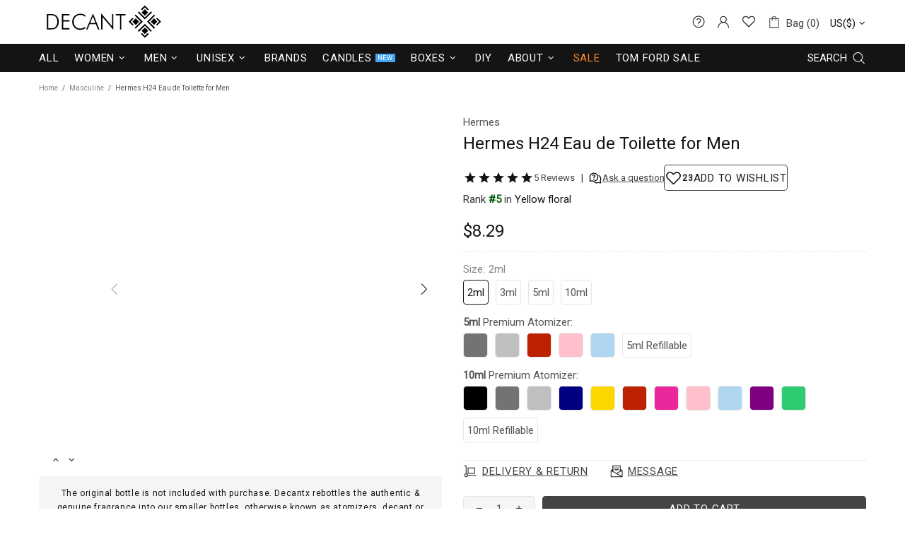

--- FILE ---
content_type: text/javascript
request_url: https://www.decantx.com/cdn/shop/t/81/assets/theme.min.js?v=49086192148721368161718904759
body_size: 44930
content:
/*
 jQuery v3.5.1 | (c) JS Foundation and other contributors | jquery.org/license */
!function(u,Va){"object"==typeof module&&"object"==typeof module.exports?module.exports=u.document?Va(u,!0):function(Ka){if(!Ka.document)throw Error("jQuery requires a window with a document");return Va(Ka)}:Va(u)}("undefined"!=typeof window?window:this,function(u,Va){function Ka(a,b,d){var f,g,l=(d=d||Z).createElement("script");if(l.text=a,b)for(f in Xc)(g=b[f]||b.getAttribute&&b.getAttribute(f))&&l.setAttribute(f,g);d.head.appendChild(l).parentNode.removeChild(l)}function Qa(a){return null==a?a+
"":"object"==typeof a||"function"==typeof a?Hb[jc.call(a)]||"object":typeof a}function fb(a){var b=!!a&&"length"in a&&a.length,d=Qa(a);return!T(a)&&!pb(a)&&("array"===d||0===b||"number"==typeof b&&0<b&&b-1 in a)}function za(a,b){return a.nodeName&&a.nodeName.toLowerCase()===b.toLowerCase()}function gb(a,b,d){return T(b)?e.grep(a,function(f,g){return!!b.call(f,g,f)!==d}):b.nodeType?e.grep(a,function(f){return f===b!==d}):"string"!=typeof b?e.grep(a,function(f){return-1<Ib.call(b,f)!==d}):e.filter(b,
a,d)}function qb(a,b){for(;(a=a[b])&&1!==a.nodeType;);return a}function Ra(a){return a}function ab(a){throw a;}function rb(a,b,d,f){var g;try{a&&T(g=a.promise)?g.call(a).done(b).fail(d):a&&T(g=a.then)?g.call(a,b,d):b.apply(void 0,[a].slice(f))}catch(l){d.apply(void 0,[l])}}function sb(){Z.removeEventListener("DOMContentLoaded",sb);u.removeEventListener("load",sb);e.ready()}function Vb(a,b){return b.toUpperCase()}function Ia(a){return a.replace(Yc,"ms-").replace(Zc,Vb)}function hb(){this.expando=e.expando+
hb.uid++}function Jb(a,b,d){var f,g;if(void 0===d&&1===a.nodeType)if(f="data-"+b.replace($c,"-$&").toLowerCase(),"string"==typeof(d=a.getAttribute(f))){try{d="true"===(g=d)||"false"!==g&&("null"===g?null:g===+g+""?+g:ad.test(g)?JSON.parse(g):g)}catch(l){}Ba.set(a,b,d)}else d=void 0;return d}function Kb(a,b,d,f){var g,l,m=20,q=f?function(){return f.cur()}:function(){return e.css(a,b,"")},r=q(),z=d&&d[3]||(e.cssNumber[b]?"":"px"),C=a.nodeType&&(e.cssNumber[b]||"px"!==z&&+r)&&yb.exec(e.css(a,b));if(C&&
C[3]!==z){r/=2;z=z||C[3];for(C=+r||1;m--;)e.style(a,b,C+z),0>=(1-l)*(1-(l=q()/r||.5))&&(m=0),C/=l;C*=2;e.style(a,b,C+z);d=d||[]}return d&&(C=+C||+r||0,g=d[1]?C+(d[1]+1)*d[2]:+d[2],f&&(f.unit=z,f.start=C,f.end=g)),g}function c(a,b){for(var d,f,g,l,m,q,r,z=[],C=0,x=a.length;C<x;C++)(f=a[C]).style&&(d=f.style.display,b?("none"===d&&(z[C]=P.get(f,"display")||null,z[C]||(f.style.display="")),""===f.style.display&&Lb(f)&&(z[C]=(r=m=l=void 0,m=(g=f).ownerDocument,q=g.nodeName,(r=kc[q])||(l=m.body.appendChild(m.createElement(q)),
r=e.css(l,"display"),l.parentNode.removeChild(l),"none"===r&&(r="block"),kc[q]=r)))):"none"!==d&&(z[C]="none",P.set(f,"display",d)));for(C=0;C<x;C++)null!=z[C]&&(a[C].style.display=z[C]);return a}function h(a,b){var d;return d="undefined"!=typeof a.getElementsByTagName?a.getElementsByTagName(b||"*"):"undefined"!=typeof a.querySelectorAll?a.querySelectorAll(b||"*"):[],void 0===b||b&&za(a,b)?e.merge([a],d):d}function n(a,b){for(var d=0,f=a.length;d<f;d++)P.set(a[d],"globalEval",!b||P.get(b[d],"globalEval"))}
function t(a,b,d,f,g){for(var l,m,q,r,z=b.createDocumentFragment(),C=[],x=0,G=a.length;x<G;x++)if((l=a[x])||0===l)if("object"===Qa(l))e.merge(C,l.nodeType?[l]:l);else if(bd.test(l)){m=m||z.appendChild(b.createElement("div"));q=(lc.exec(l)||["",""])[1].toLowerCase();q=Ja[q]||Ja._default;m.innerHTML=q[1]+e.htmlPrefilter(l)+q[2];for(q=q[0];q--;)m=m.lastChild;e.merge(C,m.childNodes);(m=z.firstChild).textContent=""}else C.push(b.createTextNode(l));z.textContent="";for(x=0;l=C[x++];)if(f&&-1<e.inArray(l,
f))g&&g.push(l);else if(r=tb(l),m=h(z.appendChild(l),"script"),r&&n(m),d)for(q=0;l=m[q++];)mc.test(l.type||"")&&d.push(l);return z}function y(){return!0}function B(){return!1}function H(a,b){a:{try{var d=Z.activeElement;break a}catch(f){}d=void 0}return a===d==("focus"===b)}function L(a,b,d,f,g,l){var m,q;if("object"==typeof b){for(q in"string"!=typeof d&&(f=f||d,d=void 0),b)L(a,q,d,f,b[q],l);return a}if(null==f&&null==g?(g=d,f=d=void 0):null==g&&("string"==typeof d?(g=f,f=void 0):(g=f,f=d,d=void 0)),
!1===g)g=B;else if(!g)return a;return 1===l&&(m=g,(g=function(r){return e().off(r),m.apply(this,arguments)}).guid=m.guid||(m.guid=e.guid++)),a.each(function(){e.event.add(this,b,g,f,d)})}function M(a,b,d){d?(P.set(a,b,!1),e.event.add(a,b,{namespace:!1,handler:function(f){var g,l,m=P.get(this,b);if(1&f.isTrigger&&this[b])if(m.length)(e.event.special[b]||{}).delegateType&&f.stopPropagation();else{if(m=bb.call(arguments),P.set(this,b,m),g=d(this,b),this[b](),m!==(l=P.get(this,b))||g?P.set(this,b,!1):
l={},m!==l)return f.stopImmediatePropagation(),f.preventDefault(),l.value}else m.length&&(P.set(this,b,{value:e.event.trigger(e.extend(m[0],e.Event.prototype),m.slice(1),this)}),f.stopImmediatePropagation())}})):void 0===P.get(a,b)&&e.event.add(a,b,y)}function ba(a,b){return za(a,"table")&&za(11!==b.nodeType?b:b.firstChild,"tr")&&e(a).children("tbody")[0]||a}function la(a){return a.type=(null!==a.getAttribute("type"))+"/"+a.type,a}function R(a){return"true/"===(a.type||"").slice(0,5)?a.type=a.type.slice(5):
a.removeAttribute("type"),a}function sa(a,b){var d,f,g,l,m;if(1===b.nodeType){if(P.hasData(a)&&(m=P.get(a).events))for(f in P.remove(b,"handle events"),m){var q=0;for(d=m[f].length;q<d;q++)e.event.add(b,f,m[f][q])}Ba.hasData(a)&&(g=Ba.access(a),l=e.extend({},g),Ba.set(b,l))}}function ca(a,b,d,f){b=nc(b);var g,l,m,q=0,r=a.length,z=r-1,C=b[0],x=T(C);if(x||1<r&&"string"==typeof C&&!da.checkClone&&cd.test(C))return a.each(function(I){var J=a.eq(I);x&&(b[0]=C.call(this,I,J.html()));ca(J,b,d,f)});if(r&&
(l=(g=t(b,a[0].ownerDocument,!1,a,f)).firstChild,1===g.childNodes.length&&(g=l),l||f)){for(m=(l=e.map(h(g,"script"),la)).length;q<r;q++){var G=g;q!==z&&(G=e.clone(G,!0,!0),m&&e.merge(l,h(G,"script")));d.call(a[q],G,q)}if(m)for(g=l[l.length-1].ownerDocument,e.map(l,R),q=0;q<m;q++)G=l[q],mc.test(G.type||"")&&!P.access(G,"globalEval")&&e.contains(g,G)&&(G.src&&"module"!==(G.type||"").toLowerCase()?e._evalUrl&&!G.noModule&&e._evalUrl(G.src,{nonce:G.nonce||G.getAttribute("nonce")},g):Ka(G.textContent.replace(dd,
""),G,g))}return a}function ha(a,b,d){for(var f=b?e.filter(b,a):a,g=0;null!=(b=f[g]);g++)d||1!==b.nodeType||e.cleanData(h(b)),b.parentNode&&(d&&tb(b)&&n(h(b,"script")),b.parentNode.removeChild(b));return a}function ma(a,b,d){var f,g,l,m,q=a.style;return(d=d||Mb(a))&&(""!==(m=d.getPropertyValue(b)||d[b])||tb(a)||(m=e.style(a,b)),!da.pixelBoxStyles()&&Wb.test(m)&&ed.test(b)&&(f=q.width,g=q.minWidth,l=q.maxWidth,q.minWidth=q.maxWidth=q.width=m,m=d.width,q.width=f,q.minWidth=g,q.maxWidth=l)),void 0!==
m?m+"":m}function Aa(a,b){return{get:function(){if(!a())return(this.get=b).apply(this,arguments);delete this.get}}}function Ca(a){var b;if(!(b=e.cssProps[a]||oc[a])){if(!(a in pc)){a:{b=a;for(var d=b[0].toUpperCase()+b.slice(1),f=qc.length;f--;)if((b=qc[f]+d)in pc)break a;b=void 0}a=oc[a]=b||a}b=a}return b}function Sa(a,b,d){return(a=yb.exec(b))?Math.max(0,a[2]-(d||0))+(a[3]||"px"):b}function ub(a,b,d,f,g,l){var m="width"===b?1:0,q=0,r=0;if(d===(f?"border":"content"))return 0;for(;4>m;m+=2)"margin"===
d&&(r+=e.css(a,d+Wa[m],!0,g)),f?("content"===d&&(r-=e.css(a,"padding"+Wa[m],!0,g)),"margin"!==d&&(r-=e.css(a,"border"+Wa[m]+"Width",!0,g))):(r+=e.css(a,"padding"+Wa[m],!0,g),"padding"!==d?r+=e.css(a,"border"+Wa[m]+"Width",!0,g):q+=e.css(a,"border"+Wa[m]+"Width",!0,g));return!f&&0<=l&&(r+=Math.max(0,Math.ceil(a["offset"+b[0].toUpperCase()+b.slice(1)]-l-r-q-.5))||0),r}function rc(a,b,d){var f=Mb(a),g=(!da.boxSizingReliable()||d)&&"border-box"===e.css(a,"boxSizing",!1,f),l=g,m=ma(a,b,f),q="offset"+b[0].toUpperCase()+
b.slice(1);if(Wb.test(m)){if(!d)return m;m="auto"}return(!da.boxSizingReliable()&&g||!da.reliableTrDimensions()&&za(a,"tr")||"auto"===m||!parseFloat(m)&&"inline"===e.css(a,"display",!1,f))&&a.getClientRects().length&&(g="border-box"===e.css(a,"boxSizing",!1,f),(l=q in a)&&(m=a[q])),(m=parseFloat(m)||0)+ub(a,b,d||(g?"border":"content"),l,f,m)+"px"}function La(a,b,d,f,g){return new La.prototype.init(a,b,d,f,g)}function Xb(){Nb&&(!1===Z.hidden&&u.requestAnimationFrame?u.requestAnimationFrame(Xb):u.setTimeout(Xb,
e.fx.interval),e.fx.tick())}function sc(){return u.setTimeout(function(){vb=void 0}),vb=Date.now()}function Ob(a,b){var d,f=0,g={height:a};for(b=b?1:0;4>f;f+=2-b)g["margin"+(d=Wa[f])]=g["padding"+d]=a;return b&&(g.opacity=g.width=a),g}function tc(a,b,d){for(var f,g=(Ma.tweeners[b]||[]).concat(Ma.tweeners["*"]),l=0,m=g.length;l<m;l++)if(f=g[l].call(d,b,a))return f}function Ma(a,b,d){var f,g=0,l=Ma.prefilters.length,m=e.Deferred().always(function(){delete q.elem}),q=function(){if(f)return!1;var z=vb||
sc();z=Math.max(0,r.startTime+r.duration-z);for(var C=1-(z/r.duration||0),x=0,G=r.tweens.length;x<G;x++)r.tweens[x].run(C);return m.notifyWith(a,[r,C,z]),1>C&&G?z:(G||m.notifyWith(a,[r,1,0]),m.resolveWith(a,[r]),!1)},r=m.promise({elem:a,props:e.extend({},b),opts:e.extend(!0,{specialEasing:{},easing:e.easing._default},d),originalProperties:b,originalOptions:d,startTime:vb||sc(),duration:d.duration,tweens:[],createTween:function(z,C){z=e.Tween(a,r.opts,z,C,r.opts.specialEasing[z]||r.opts.easing);return r.tweens.push(z),
z},stop:function(z){var C=0,x=z?r.tweens.length:0;if(f)return this;for(f=!0;C<x;C++)r.tweens[C].run(1);return z?(m.notifyWith(a,[r,1,0]),m.resolveWith(a,[r,z])):m.rejectWith(a,[r,z]),this}});d=r.props;!function(z,C){var x,G,I,J,W;for(x in z)if(I=C[G=Ia(x)],J=z[x],Array.isArray(J)&&(I=J[1],J=z[x]=J[0]),x!==G&&(z[G]=J,delete z[x]),(W=e.cssHooks[G])&&"expand"in W)for(x in J=W.expand(J),delete z[G],J)x in z||(z[x]=J[x],C[x]=I);else C[G]=I}(d,r.opts.specialEasing);for(;g<l;g++)if(b=Ma.prefilters[g].call(r,
a,d,r.opts))return T(b.stop)&&(e._queueHooks(r.elem,r.opts.queue).stop=b.stop.bind(b)),b;return e.map(d,tc,r),T(r.opts.start)&&r.opts.start.call(a,r),r.progress(r.opts.progress).done(r.opts.done,r.opts.complete).fail(r.opts.fail).always(r.opts.always),e.fx.timer(e.extend(q,{elem:a,anim:r,queue:r.opts.queue})),r}function ib(a){return(a.match(Ta)||[]).join(" ")}function jb(a){return a.getAttribute&&a.getAttribute("class")||""}function Yb(a){return Array.isArray(a)?a:"string"==typeof a&&a.match(Ta)||
[]}function Zb(a,b,d,f){var g;if(Array.isArray(b))e.each(b,function(l,m){d||fd.test(a)?f(a,m):Zb(a+"["+("object"==typeof m&&null!=m?l:"")+"]",m,d,f)});else if(d||"object"!==Qa(b))f(a,b);else for(g in b)Zb(a+"["+g+"]",b[g],d,f)}function uc(a){return function(b,d){"string"!=typeof b&&(d=b,b="*");var f=0,g=b.toLowerCase().match(Ta)||[];if(T(d))for(;b=g[f++];)"+"===b[0]?(b=b.slice(1)||"*",(a[b]=a[b]||[]).unshift(d)):(a[b]=a[b]||[]).push(d)}}function vc(a,b,d,f){function g(q){var r;return l[q]=!0,e.each(a[q]||
[],function(z,C){z=C(b,d,f);return"string"!=typeof z||m||l[z]?m?!(r=z):void 0:(b.dataTypes.unshift(z),g(z),!1)}),r}var l={},m=a===$b;return g(b.dataTypes[0])||!l["*"]&&g("*")}function ac(a,b){var d,f,g=e.ajaxSettings.flatOptions||{};for(d in b)void 0!==b[d]&&((g[d]?a:f||={})[d]=b[d]);return f&&e.extend(!0,a,f),a}var Xa=[],wc=Object.getPrototypeOf,bb=Xa.slice,nc=Xa.flat?function(a){return Xa.flat.call(a)}:function(a){return Xa.concat.apply([],a)},bc=Xa.push,Ib=Xa.indexOf,Hb={},jc=Hb.toString,Pb=Hb.hasOwnProperty,
xc=Pb.toString,gd=xc.call(Object),da={},T=function(a){return"function"==typeof a&&"number"!=typeof a.nodeType},pb=function(a){return null!=a&&a===a.window},Z=u.document,Xc={type:!0,src:!0,nonce:!0,noModule:!0},e=function(a,b){return new e.fn.init(a,b)};e.fn=e.prototype={jquery:"3.5.1",constructor:e,length:0,toArray:function(){return bb.call(this)},get:function(a){return null==a?bb.call(this):0>a?this[a+this.length]:this[a]},pushStack:function(a){a=e.merge(this.constructor(),a);return a.prevObject=
this,a},each:function(a){return e.each(this,a)},map:function(a){return this.pushStack(e.map(this,function(b,d){return a.call(b,d,b)}))},slice:function(){return this.pushStack(bb.apply(this,arguments))},first:function(){return this.eq(0)},last:function(){return this.eq(-1)},even:function(){return this.pushStack(e.grep(this,function(a,b){return(b+1)%2}))},odd:function(){return this.pushStack(e.grep(this,function(a,b){return b%2}))},eq:function(a){var b=this.length;a=+a+(0>a?b:0);return this.pushStack(0<=
a&&a<b?[this[a]]:[])},end:function(){return this.prevObject||this.constructor()},push:bc,sort:Xa.sort,splice:Xa.splice};e.extend=e.fn.extend=function(){var a,b,d,f,g,l=arguments[0]||{},m=1,q=arguments.length,r=!1;"boolean"==typeof l&&(r=l,l=arguments[m]||{},m++);"object"==typeof l||T(l)||(l={});for(m===q&&(l=this,m--);m<q;m++)if(null!=(a=arguments[m]))for(b in a){var z=a[b];"__proto__"!==b&&l!==z&&(r&&z&&(e.isPlainObject(z)||(f=Array.isArray(z)))?(d=l[b],g=f&&!Array.isArray(d)?[]:f||e.isPlainObject(d)?
d:{},f=!1,l[b]=e.extend(r,g,z)):void 0!==z&&(l[b]=z))}return l};e.extend({expando:"jQuery"+("3.5.1"+Math.random()).replace(/\D/g,""),isReady:!0,error:function(a){throw Error(a);},noop:function(){},isPlainObject:function(a){var b,d;return!(!a||"[object Object]"!==jc.call(a))&&(!(b=wc(a))||"function"==typeof(d=Pb.call(b,"constructor")&&b.constructor)&&xc.call(d)===gd)},isEmptyObject:function(a){for(var b in a)return!1;return!0},globalEval:function(a,b,d){Ka(a,{nonce:b&&b.nonce},d)},each:function(a,
b){var d,f=0;if(fb(a))for(d=a.length;f<d&&!1!==b.call(a[f],f,a[f]);f++);else for(f in a)if(!1===b.call(a[f],f,a[f]))break;return a},makeArray:function(a,b){b=b||[];return null!=a&&(fb(Object(a))?e.merge(b,"string"==typeof a?[a]:a):bc.call(b,a)),b},inArray:function(a,b,d){return null==b?-1:Ib.call(b,a,d)},merge:function(a,b){for(var d=+b.length,f=0,g=a.length;f<d;f++)a[g++]=b[f];return a.length=g,a},grep:function(a,b,d){var f=[],g=0,l=a.length;for(d=!d;g<l;g++)!b(a[g],g)!==d&&f.push(a[g]);return f},
map:function(a,b,d){var f,g,l=0,m=[];if(fb(a))for(f=a.length;l<f;l++)null!=(g=b(a[l],l,d))&&m.push(g);else for(l in a)null!=(g=b(a[l],l,d))&&m.push(g);return nc(m)},guid:1,support:da});"function"==typeof Symbol&&(e.fn[Symbol.iterator]=Xa[Symbol.iterator]);e.each("Boolean Number String Function Array Date RegExp Object Error Symbol".split(" "),function(a,b){Hb["[object "+b+"]"]=b.toLowerCase()});var nb=function(a){function b(k,p,w,v){var A,E,D,N,F=p&&p.ownerDocument;var O=p?p.nodeType:9;if(w=w||[],
"string"!=typeof k||!k||1!==O&&9!==O&&11!==O)return w;if(!v&&(Ea(p),p=p||U,oa)){if(11!==O&&(N=hd.exec(k)))if(A=N[1])if(9===O){if(!(E=p.getElementById(A)))return w;if(E.id===A)return w.push(E),w}else{if(F&&(E=F.getElementById(A))&&fa(p,E)&&E.id===A)return w.push(E),w}else{if(N[2])return cb.apply(w,p.getElementsByTagName(k)),w;if((A=N[3])&&K.getElementsByClassName&&p.getElementsByClassName)return cb.apply(w,p.getElementsByClassName(A)),w}if(!(!K.qsa||Qb[k+" "]||na&&na.test(k)||1===O&&"object"===p.nodeName.toLowerCase())){if(A=
k,F=p,1===O&&(id.test(k)||yc.test(k))){(F=cc.test(k)&&x(p.parentNode)||p)===p&&K.scope||((D=p.getAttribute("id"))?D=D.replace(zc,Ac):p.setAttribute("id",D=V));for(O=(A=db(k)).length;O--;)A[O]=(D?"#"+D:":scope")+" "+I(A[O]);A=A.join(",")}try{return cb.apply(w,F.querySelectorAll(A)),w}catch(X){Qb(k,!0)}finally{D===V&&p.removeAttribute("id")}}}return Na(k.replace(Rb,"$1"),p,w,v)}function d(){var k=[];return function A(w,v){return k.push(w+" ")>Q.cacheLength&&delete A[k.shift()],A[w+" "]=v}}function f(k){return k[V]=
!0,k}function g(k){var p=U.createElement("fieldset");try{return!!k(p)}catch(w){return!1}finally{p.parentNode&&p.parentNode.removeChild(p)}}function l(k,p){k=k.split("|");for(var w=k.length;w--;)Q.attrHandle[k[w]]=p}function m(k,p){var w=p&&k,v=w&&1===k.nodeType&&1===p.nodeType&&k.sourceIndex-p.sourceIndex;if(v)return v;if(w)for(;w=w.nextSibling;)if(w===p)return-1;return k?1:-1}function q(k){return function(p){return"input"===p.nodeName.toLowerCase()&&p.type===k}}function r(k){return function(p){var w=
p.nodeName.toLowerCase();return("input"===w||"button"===w)&&p.type===k}}function z(k){return function(p){return"form"in p?p.parentNode&&!1===p.disabled?"label"in p?"label"in p.parentNode?p.parentNode.disabled===k:p.disabled===k:p.isDisabled===k||p.isDisabled!==!k&&jd(p)===k:p.disabled===k:"label"in p&&p.disabled===k}}function C(k){return f(function(p){return p=+p,f(function(w,v){for(var A,E=k([],w.length,p),D=E.length;D--;)w[A=E[D]]&&(w[A]=!(v[A]=w[A]))})})}function x(k){return k&&"undefined"!=typeof k.getElementsByTagName&&
k}function G(){}function I(k){for(var p=0,w=k.length,v="";p<w;p++)v+=k[p].value;return v}function J(k,p,w){var v=p.dir,A=p.next,E=A||v,D=w&&"parentNode"===E,N=Ua++;return p.first?function(F,O,X){for(;F=F[v];)if(1===F.nodeType||D)return k(F,O,X);return!1}:function(F,O,X){var qa,pa,S,aa=[ia,N];if(X)for(;F=F[v];){if((1===F.nodeType||D)&&k(F,O,X))return!0}else for(;F=F[v];)if(1===F.nodeType||D)if(pa=(S=F[V]||(F[V]={}))[F.uniqueID]||(S[F.uniqueID]={}),A&&A===F.nodeName.toLowerCase())F=F[v]||F;else{if((qa=
pa[E])&&qa[0]===ia&&qa[1]===N)return aa[2]=qa[2];if((pa[E]=aa)[2]=k(F,O,X))return!0}return!1}}function W(k){return 1<k.length?function(p,w,v){for(var A=k.length;A--;)if(!k[A](p,w,v))return!1;return!0}:k[0]}function ja(k,p,w,v,A){for(var E,D=[],N=0,F=k.length,O=null!=p;N<F;N++)(E=k[N])&&(w&&!w(E,v,A)||(D.push(E),O&&p.push(N)));return D}function Oa(k,p,w,v,A,E){return v&&!v[V]&&(v=Oa(v)),A&&!A[V]&&(A=Oa(A,E)),f(function(D,N,F,O){var X,qa=[],pa=[],S=N.length,aa;if(!(aa=D)){aa=p||"*";for(var ea=F.nodeType?
[F]:F,Pa=[],ya=0,va=ea.length;ya<va;ya++)b(aa,ea[ya],Pa);aa=Pa}aa=!k||!D&&p?aa:ja(aa,qa,k,F,O);ea=w?A||(D?k:S||v)?[]:N:aa;if(w&&w(aa,ea,F,O),v){var ra=ja(ea,pa);v(ra,[],F,O);for(F=ra.length;F--;)(X=ra[F])&&(ea[pa[F]]=!(aa[pa[F]]=X))}if(D){if(A||k){if(A){ra=[];for(F=ea.length;F--;)(X=ea[F])&&ra.push(aa[F]=X);A(null,ea=[],ra,O)}for(F=ea.length;F--;)(X=ea[F])&&-1<(ra=A?kb(D,X):qa[F])&&(D[ra]=!(N[ra]=X))}}else ea=ja(ea===N?ea.splice(S,ea.length):ea),A?A(null,N,ea,O):cb.apply(N,ea)})}function wa(k){var p,
w,v=k.length,A=Q.relative[k[0].type];var E=A||Q.relative[" "];for(var D=A?1:0,N=J(function(X){return X===p},E,!0),F=J(function(X){return-1<kb(p,X)},E,!0),O=[function(X,qa,pa){X=!A&&(pa||qa!==eb)||((p=qa).nodeType?N(X,qa,pa):F(X,qa,pa));return p=null,X}];D<v;D++)if(E=Q.relative[k[D].type])O=[J(W(O),E)];else{if((E=Q.filter[k[D].type].apply(null,k[D].matches))[V]){for(w=++D;w<v&&!Q.relative[k[w].type];w++);return Oa(1<D&&W(O),1<D&&I(k.slice(0,D-1).concat({value:" "===k[D-2].type?"*":""})).replace(Rb,
"$1"),E,D<w&&wa(k.slice(D,w)),w<v&&wa(k=k.slice(w)),w<v&&I(k))}O.push(E)}return W(O)}var Fa,K,Q,Y,ua,db,zb,Na,eb,Ga,Ha,Ea,U,ka,oa,na,Da,xa,fa,V="sizzle"+1*new Date,ta=a.document,ia=0,Ua=0,lb=d(),Sb=d(),Bc=d(),Qb=d(),dc=function(k,p){return k===p&&(Ha=!0),0},kd={}.hasOwnProperty,mb=[],ld=mb.pop,md=mb.push,cb=mb.push,Cc=mb.slice,kb=function(k,p){for(var w=0,v=k.length;w<v;w++)if(k[w]===p)return w;return-1},nd=RegExp("[\\x20\\t\\r\\n\\f]+","g"),Rb=RegExp("^[\\x20\\t\\r\\n\\f]+|((?:^|[^\\\\])(?:\\\\.)*)[\\x20\\t\\r\\n\\f]+$",
"g"),od=RegExp("^[\\x20\\t\\r\\n\\f]*,[\\x20\\t\\r\\n\\f]*"),yc=RegExp("^[\\x20\\t\\r\\n\\f]*([>+~]|[\\x20\\t\\r\\n\\f])[\\x20\\t\\r\\n\\f]*"),id=RegExp("[\\x20\\t\\r\\n\\f]|>"),pd=RegExp(":((?:\\\\[\\da-fA-F]{1,6}[\\x20\\t\\r\\n\\f]?|\\\\[^\\r\\n\\f]|[\\w-]|[^\x00-\\x7f])+)(?:\\((('((?:\\\\.|[^\\\\'])*)'|\"((?:\\\\.|[^\\\\\"])*)\")|((?:\\\\.|[^\\\\()[\\]]|\\[[\\x20\\t\\r\\n\\f]*((?:\\\\[\\da-fA-F]{1,6}[\\x20\\t\\r\\n\\f]?|\\\\[^\\r\\n\\f]|[\\w-]|[^\x00-\\x7f])+)(?:[\\x20\\t\\r\\n\\f]*([*^$|!~]?=)[\\x20\\t\\r\\n\\f]*(?:'((?:\\\\.|[^\\\\'])*)'|\"((?:\\\\.|[^\\\\\"])*)\"|((?:\\\\[\\da-fA-F]{1,6}[\\x20\\t\\r\\n\\f]?|\\\\[^\\r\\n\\f]|[\\w-]|[^\x00-\\x7f])+))|)[\\x20\\t\\r\\n\\f]*\\])*)|.*)\\)|)"),
qd=RegExp("^(?:\\\\[\\da-fA-F]{1,6}[\\x20\\t\\r\\n\\f]?|\\\\[^\\r\\n\\f]|[\\w-]|[^\x00-\\x7f])+$"),Tb={ID:RegExp("^#((?:\\\\[\\da-fA-F]{1,6}[\\x20\\t\\r\\n\\f]?|\\\\[^\\r\\n\\f]|[\\w-]|[^\x00-\\x7f])+)"),CLASS:RegExp("^\\.((?:\\\\[\\da-fA-F]{1,6}[\\x20\\t\\r\\n\\f]?|\\\\[^\\r\\n\\f]|[\\w-]|[^\x00-\\x7f])+)"),TAG:RegExp("^((?:\\\\[\\da-fA-F]{1,6}[\\x20\\t\\r\\n\\f]?|\\\\[^\\r\\n\\f]|[\\w-]|[^\x00-\\x7f])+|[*])"),ATTR:RegExp("^\\[[\\x20\\t\\r\\n\\f]*((?:\\\\[\\da-fA-F]{1,6}[\\x20\\t\\r\\n\\f]?|\\\\[^\\r\\n\\f]|[\\w-]|[^\x00-\\x7f])+)(?:[\\x20\\t\\r\\n\\f]*([*^$|!~]?=)[\\x20\\t\\r\\n\\f]*(?:'((?:\\\\.|[^\\\\'])*)'|\"((?:\\\\.|[^\\\\\"])*)\"|((?:\\\\[\\da-fA-F]{1,6}[\\x20\\t\\r\\n\\f]?|\\\\[^\\r\\n\\f]|[\\w-]|[^\x00-\\x7f])+))|)[\\x20\\t\\r\\n\\f]*\\]"),
PSEUDO:RegExp("^:((?:\\\\[\\da-fA-F]{1,6}[\\x20\\t\\r\\n\\f]?|\\\\[^\\r\\n\\f]|[\\w-]|[^\x00-\\x7f])+)(?:\\((('((?:\\\\.|[^\\\\'])*)'|\"((?:\\\\.|[^\\\\\"])*)\")|((?:\\\\.|[^\\\\()[\\]]|\\[[\\x20\\t\\r\\n\\f]*((?:\\\\[\\da-fA-F]{1,6}[\\x20\\t\\r\\n\\f]?|\\\\[^\\r\\n\\f]|[\\w-]|[^\x00-\\x7f])+)(?:[\\x20\\t\\r\\n\\f]*([*^$|!~]?=)[\\x20\\t\\r\\n\\f]*(?:'((?:\\\\.|[^\\\\'])*)'|\"((?:\\\\.|[^\\\\\"])*)\"|((?:\\\\[\\da-fA-F]{1,6}[\\x20\\t\\r\\n\\f]?|\\\\[^\\r\\n\\f]|[\\w-]|[^\x00-\\x7f])+))|)[\\x20\\t\\r\\n\\f]*\\])*)|.*)\\)|)"),
CHILD:RegExp("^:(only|first|last|nth|nth-last)-(child|of-type)(?:\\([\\x20\\t\\r\\n\\f]*(even|odd|(([+-]|)(\\d*)n|)[\\x20\\t\\r\\n\\f]*(?:([+-]|)[\\x20\\t\\r\\n\\f]*(\\d+)|))[\\x20\\t\\r\\n\\f]*\\)|)","i"),bool:RegExp("^(?:checked|selected|async|autofocus|autoplay|controls|defer|disabled|hidden|ismap|loop|multiple|open|readonly|required|scoped)$","i"),needsContext:RegExp("^[\\x20\\t\\r\\n\\f]*[>+~]|:(even|odd|eq|gt|lt|nth|first|last)(?:\\([\\x20\\t\\r\\n\\f]*((?:-\\d)?\\d*)[\\x20\\t\\r\\n\\f]*\\)|)(?=[^-]|$)",
"i")},rd=/HTML$/i,sd=/^(?:input|select|textarea|button)$/i,td=/^h\d$/i,Ab=/^[^{]+\{\s*\[native \w/,hd=/^(?:#([\w-]+)|(\w+)|\.([\w-]+))$/,cc=/[+~]/,Ya=RegExp("\\\\[\\da-fA-F]{1,6}[\\x20\\t\\r\\n\\f]?|\\\\([^\\r\\n\\f])","g"),Za=function(k,p){k="0x"+k.slice(1)-65536;return p||(0>k?String.fromCharCode(k+65536):String.fromCharCode(k>>10|55296,1023&k|56320))},zc=/([\0-\x1f\x7f]|^-?\d)|^-$|[^\0-\x1f\x7f-\uFFFF\w-]/g,Ac=function(k,p){return p?"\x00"===k?"\ufffd":k.slice(0,-1)+"\\"+k.charCodeAt(k.length-
1).toString(16)+" ":"\\"+k},Dc=function(){Ea()},jd=J(function(k){return!0===k.disabled&&"fieldset"===k.nodeName.toLowerCase()},{dir:"parentNode",next:"legend"});try{cb.apply(mb=Cc.call(ta.childNodes),ta.childNodes),mb[ta.childNodes.length].nodeType}catch(k){cb={apply:mb.length?function(p,w){md.apply(p,Cc.call(w))}:function(p,w){for(var v=p.length,A=0;p[v++]=w[A++];);p.length=v-1}}}for(Fa in K=b.support={},ua=b.isXML=function(k){var p=(k.ownerDocument||k).documentElement;return!rd.test(k.namespaceURI||
p&&p.nodeName||"HTML")},Ea=b.setDocument=function(k){var p,w;k=k?k.ownerDocument||k:ta;return k!=U&&9===k.nodeType&&k.documentElement&&(ka=(U=k).documentElement,oa=!ua(U),ta!=U&&(w=U.defaultView)&&w.top!==w&&(w.addEventListener?w.addEventListener("unload",Dc,!1):w.attachEvent&&w.attachEvent("onunload",Dc)),K.scope=g(function(v){return ka.appendChild(v).appendChild(U.createElement("div")),"undefined"!=typeof v.querySelectorAll&&!v.querySelectorAll(":scope fieldset div").length}),K.attributes=g(function(v){return v.className=
"i",!v.getAttribute("className")}),K.getElementsByTagName=g(function(v){return v.appendChild(U.createComment("")),!v.getElementsByTagName("*").length}),K.getElementsByClassName=Ab.test(U.getElementsByClassName),K.getById=g(function(v){return ka.appendChild(v).id=V,!U.getElementsByName||!U.getElementsByName(V).length}),K.getById?(Q.filter.ID=function(v){var A=v.replace(Ya,Za);return function(E){return E.getAttribute("id")===A}},Q.find.ID=function(v,A){if("undefined"!=typeof A.getElementById&&oa)return(v=
A.getElementById(v))?[v]:[]}):(Q.filter.ID=function(v){var A=v.replace(Ya,Za);return function(E){return(E="undefined"!=typeof E.getAttributeNode&&E.getAttributeNode("id"))&&E.value===A}},Q.find.ID=function(v,A){if("undefined"!=typeof A.getElementById&&oa){var E,D=A.getElementById(v);if(D){if((E=D.getAttributeNode("id"))&&E.value===v)return[D];var N=A.getElementsByName(v);for(A=0;D=N[A++];)if((E=D.getAttributeNode("id"))&&E.value===v)return[D]}return[]}}),Q.find.TAG=K.getElementsByTagName?function(v,
A){return"undefined"!=typeof A.getElementsByTagName?A.getElementsByTagName(v):K.qsa?A.querySelectorAll(v):void 0}:function(v,A){var E=[],D=0;A=A.getElementsByTagName(v);if("*"===v){for(;v=A[D++];)1===v.nodeType&&E.push(v);return E}return A},Q.find.CLASS=K.getElementsByClassName&&function(v,A){if("undefined"!=typeof A.getElementsByClassName&&oa)return A.getElementsByClassName(v)},Da=[],na=[],(K.qsa=Ab.test(U.querySelectorAll))&&(g(function(v){var A;ka.appendChild(v).innerHTML="<a id='"+V+"'></a><select id='"+
V+"-\r\\' msallowcapture=''><option selected=''></option></select>";v.querySelectorAll("[msallowcapture^='']").length&&na.push("[*^$]=[\\x20\\t\\r\\n\\f]*(?:''|\"\")");v.querySelectorAll("[selected]").length||na.push("\\[[\\x20\\t\\r\\n\\f]*(?:value|checked|selected|async|autofocus|autoplay|controls|defer|disabled|hidden|ismap|loop|multiple|open|readonly|required|scoped)");v.querySelectorAll("[id~="+V+"-]").length||na.push("~=");(A=U.createElement("input")).setAttribute("name","");v.appendChild(A);
v.querySelectorAll("[name='']").length||na.push("\\[[\\x20\\t\\r\\n\\f]*name[\\x20\\t\\r\\n\\f]*=[\\x20\\t\\r\\n\\f]*(?:''|\"\")");v.querySelectorAll(":checked").length||na.push(":checked");v.querySelectorAll("a#"+V+"+*").length||na.push(".#.+[+~]");v.querySelectorAll("\\\f");na.push("[\\r\\n\\f]")}),g(function(v){v.innerHTML="<a href='' disabled='disabled'></a><select disabled='disabled'><option/></select>";var A=U.createElement("input");A.setAttribute("type","hidden");v.appendChild(A).setAttribute("name",
"D");v.querySelectorAll("[name=d]").length&&na.push("name[\\x20\\t\\r\\n\\f]*[*^$|!~]?=");2!==v.querySelectorAll(":enabled").length&&na.push(":enabled",":disabled");ka.appendChild(v).disabled=!0;2!==v.querySelectorAll(":disabled").length&&na.push(":enabled",":disabled");v.querySelectorAll("*,:x");na.push(",.*:")})),(K.matchesSelector=Ab.test(xa=ka.matches||ka.webkitMatchesSelector||ka.mozMatchesSelector||ka.oMatchesSelector||ka.msMatchesSelector))&&g(function(v){K.disconnectedMatch=xa.call(v,"*");
xa.call(v,"[s!='']:x");Da.push("!=",":((?:\\\\[\\da-fA-F]{1,6}[\\x20\\t\\r\\n\\f]?|\\\\[^\\r\\n\\f]|[\\w-]|[^\x00-\\x7f])+)(?:\\((('((?:\\\\.|[^\\\\'])*)'|\"((?:\\\\.|[^\\\\\"])*)\")|((?:\\\\.|[^\\\\()[\\]]|\\[[\\x20\\t\\r\\n\\f]*((?:\\\\[\\da-fA-F]{1,6}[\\x20\\t\\r\\n\\f]?|\\\\[^\\r\\n\\f]|[\\w-]|[^\x00-\\x7f])+)(?:[\\x20\\t\\r\\n\\f]*([*^$|!~]?=)[\\x20\\t\\r\\n\\f]*(?:'((?:\\\\.|[^\\\\'])*)'|\"((?:\\\\.|[^\\\\\"])*)\"|((?:\\\\[\\da-fA-F]{1,6}[\\x20\\t\\r\\n\\f]?|\\\\[^\\r\\n\\f]|[\\w-]|[^\x00-\\x7f])+))|)[\\x20\\t\\r\\n\\f]*\\])*)|.*)\\)|)")}),
na=na.length&&new RegExp(na.join("|")),Da=Da.length&&new RegExp(Da.join("|")),p=Ab.test(ka.compareDocumentPosition),fa=p||Ab.test(ka.contains)?function(v,A){var E=9===v.nodeType?v.documentElement:v;A=A&&A.parentNode;return v===A||!(!A||1!==A.nodeType||!(E.contains?E.contains(A):v.compareDocumentPosition&&16&v.compareDocumentPosition(A)))}:function(v,A){if(A)for(;A=A.parentNode;)if(A===v)return!0;return!1},dc=p?function(v,A){if(v===A)return Ha=!0,0;var E=!v.compareDocumentPosition-!A.compareDocumentPosition;
return E||(1&(E=(v.ownerDocument||v)==(A.ownerDocument||A)?v.compareDocumentPosition(A):1)||!K.sortDetached&&A.compareDocumentPosition(v)===E?v==U||v.ownerDocument==ta&&fa(ta,v)?-1:A==U||A.ownerDocument==ta&&fa(ta,A)?1:Ga?kb(Ga,v)-kb(Ga,A):0:4&E?-1:1)}:function(v,A){if(v===A)return Ha=!0,0;var E=0,D=v.parentNode,N=A.parentNode,F=[v],O=[A];if(!D||!N)return v==U?-1:A==U?1:D?-1:N?1:Ga?kb(Ga,v)-kb(Ga,A):0;if(D===N)return m(v,A);for(;v=v.parentNode;)F.unshift(v);for(v=A;v=v.parentNode;)O.unshift(v);for(;F[E]===
O[E];)E++;return E?m(F[E],O[E]):F[E]==ta?-1:O[E]==ta?1:0}),U},b.matches=function(k,p){return b(k,null,null,p)},b.matchesSelector=function(k,p){if(Ea(k),!(!K.matchesSelector||!oa||Qb[p+" "]||Da&&Da.test(p)||na&&na.test(p)))try{var w=xa.call(k,p);if(w||K.disconnectedMatch||k.document&&11!==k.document.nodeType)return w}catch(v){Qb(p,!0)}return 0<b(p,U,null,[k]).length},b.contains=function(k,p){return(k.ownerDocument||k)!=U&&Ea(k),fa(k,p)},b.attr=function(k,p){(k.ownerDocument||k)!=U&&Ea(k);var w=Q.attrHandle[p.toLowerCase()];
w=w&&kd.call(Q.attrHandle,p.toLowerCase())?w(k,p,!oa):void 0;return void 0!==w?w:K.attributes||!oa?k.getAttribute(p):(w=k.getAttributeNode(p))&&w.specified?w.value:null},b.escape=function(k){return(k+"").replace(zc,Ac)},b.error=function(k){throw Error("Syntax error, unrecognized expression: "+k);},b.uniqueSort=function(k){var p,w=[],v=0,A=0;if(Ha=!K.detectDuplicates,Ga=!K.sortStable&&k.slice(0),k.sort(dc),Ha){for(;p=k[A++];)p===k[A]&&(v=w.push(A));for(;v--;)k.splice(w[v],1)}return Ga=null,k},Y=b.getText=
function(k){var p,w="",v=0;if(p=k.nodeType)if(1===p||9===p||11===p){if("string"==typeof k.textContent)return k.textContent;for(k=k.firstChild;k;k=k.nextSibling)w+=Y(k)}else{if(3===p||4===p)return k.nodeValue}else for(;p=k[v++];)w+=Y(p);return w},(Q=b.selectors={cacheLength:50,createPseudo:f,match:Tb,attrHandle:{},find:{},relative:{">":{dir:"parentNode",first:!0}," ":{dir:"parentNode"},"+":{dir:"previousSibling",first:!0},"~":{dir:"previousSibling"}},preFilter:{ATTR:function(k){return k[1]=k[1].replace(Ya,
Za),k[3]=(k[3]||k[4]||k[5]||"").replace(Ya,Za),"~="===k[2]&&(k[3]=" "+k[3]+" "),k.slice(0,4)},CHILD:function(k){return k[1]=k[1].toLowerCase(),"nth"===k[1].slice(0,3)?(k[3]||b.error(k[0]),k[4]=+(k[4]?k[5]+(k[6]||1):2*("even"===k[3]||"odd"===k[3])),k[5]=+(k[7]+k[8]||"odd"===k[3])):k[3]&&b.error(k[0]),k},PSEUDO:function(k){var p,w=!k[6]&&k[2];return Tb.CHILD.test(k[0])?null:(k[3]?k[2]=k[4]||k[5]||"":w&&pd.test(w)&&(p=db(w,!0))&&(p=w.indexOf(")",w.length-p)-w.length)&&(k[0]=k[0].slice(0,p),k[2]=w.slice(0,
p)),k.slice(0,3))}},filter:{TAG:function(k){var p=k.replace(Ya,Za).toLowerCase();return"*"===k?function(){return!0}:function(w){return w.nodeName&&w.nodeName.toLowerCase()===p}},CLASS:function(k){var p=lb[k+" "];return p||(p=new RegExp("(^|[\\x20\\t\\r\\n\\f])"+k+"([\\x20\\t\\r\\n\\f]|$)"),lb(k,function(w){return p.test("string"==typeof w.className&&w.className||"undefined"!=typeof w.getAttribute&&w.getAttribute("class")||"")}))},ATTR:function(k,p,w){return function(v){v=b.attr(v,k);return null==
v?"!="===p:!p||(v+="","="===p?v===w:"!="===p?v!==w:"^="===p?w&&0===v.indexOf(w):"*="===p?w&&-1<v.indexOf(w):"$="===p?w&&v.slice(-w.length)===w:"~="===p?-1<(" "+v.replace(nd," ")+" ").indexOf(w):"|="===p&&(v===w||v.slice(0,w.length+1)===w+"-"))}},CHILD:function(k,p,w,v,A){var E="nth"!==k.slice(0,3),D="last"!==k.slice(-4),N="of-type"===p;return 1===v&&0===A?function(F){return!!F.parentNode}:function(F,O,X){var qa,pa,S,aa;O=E!==D?"nextSibling":"previousSibling";var ea=F.parentNode,Pa=N&&F.nodeName.toLowerCase(),
ya=!X&&!N,va=!1;if(ea){if(E){for(;O;){for(S=F;S=S[O];)if(N?S.nodeName.toLowerCase()===Pa:1===S.nodeType)return!1;var ra=O="only"===k&&!ra&&"nextSibling"}return!0}if(ra=[D?ea.firstChild:ea.lastChild],D&&ya)for(va=(aa=(qa=(X=(pa=(S=ea)[V]||(S[V]={}))[S.uniqueID]||(pa[S.uniqueID]={}))[k]||[])[0]===ia&&qa[1])&&qa[2],S=aa&&ea.childNodes[aa];S=++aa&&S&&S[O]||(va=aa=0)||ra.pop();){if(1===S.nodeType&&++va&&S===F){X[k]=[ia,aa,va];break}}else if(ya&&(va=aa=(qa=((pa=(S=F)[V]||(S[V]={}))[S.uniqueID]||(pa[S.uniqueID]=
{}))[k]||[])[0]===ia&&qa[1]),!1===va)for(;(S=++aa&&S&&S[O]||(va=aa=0)||ra.pop())&&((N?S.nodeName.toLowerCase()!==Pa:1!==S.nodeType)||!++va||(ya&&((X=(pa=S[V]||(S[V]={}))[S.uniqueID]||(pa[S.uniqueID]={}))[k]=[ia,va]),S!==F)););return(va-=A)===v||0==va%v&&0<=va/v}}},PSEUDO:function(k,p){var w,v=Q.pseudos[k]||Q.setFilters[k.toLowerCase()]||b.error("unsupported pseudo: "+k);return v[V]?v(p):1<v.length?(w=[k,k,"",p],Q.setFilters.hasOwnProperty(k.toLowerCase())?f(function(A,E){for(var D,N=v(A,p),F=N.length;F--;)A[D=
kb(A,N[F])]=!(E[D]=N[F])}):function(A){return v(A,0,w)}):v}},pseudos:{not:f(function(k){var p=[],w=[],v=zb(k.replace(Rb,"$1"));return v[V]?f(function(A,E,D,N){var F;D=v(A,null,N,[]);for(N=A.length;N--;)(F=D[N])&&(A[N]=!(E[N]=F))}):function(A,E,D){return p[0]=A,v(p,null,D,w),p[0]=null,!w.pop()}}),has:f(function(k){return function(p){return 0<b(k,p).length}}),contains:f(function(k){return k=k.replace(Ya,Za),function(p){return-1<(p.textContent||Y(p)).indexOf(k)}}),lang:f(function(k){return qd.test(k||
"")||b.error("unsupported lang: "+k),k=k.replace(Ya,Za).toLowerCase(),function(p){var w;do if(w=oa?p.lang:p.getAttribute("xml:lang")||p.getAttribute("lang"))return(w=w.toLowerCase())===k||0===w.indexOf(k+"-");while((p=p.parentNode)&&1===p.nodeType);return!1}}),target:function(k){var p=a.location&&a.location.hash;return p&&p.slice(1)===k.id},root:function(k){return k===ka},focus:function(k){return k===U.activeElement&&(!U.hasFocus||U.hasFocus())&&!!(k.type||k.href||~k.tabIndex)},enabled:z(!1),disabled:z(!0),
checked:function(k){var p=k.nodeName.toLowerCase();return"input"===p&&!!k.checked||"option"===p&&!!k.selected},selected:function(k){return k.parentNode&&k.parentNode.selectedIndex,!0===k.selected},empty:function(k){for(k=k.firstChild;k;k=k.nextSibling)if(6>k.nodeType)return!1;return!0},parent:function(k){return!Q.pseudos.empty(k)},header:function(k){return td.test(k.nodeName)},input:function(k){return sd.test(k.nodeName)},button:function(k){var p=k.nodeName.toLowerCase();return"input"===p&&"button"===
k.type||"button"===p},text:function(k){var p;return"input"===k.nodeName.toLowerCase()&&"text"===k.type&&(null==(p=k.getAttribute("type"))||"text"===p.toLowerCase())},first:C(function(){return[0]}),last:C(function(k,p){return[p-1]}),eq:C(function(k,p,w){return[0>w?w+p:w]}),even:C(function(k,p){for(var w=0;w<p;w+=2)k.push(w);return k}),odd:C(function(k,p){for(var w=1;w<p;w+=2)k.push(w);return k}),lt:C(function(k,p,w){for(p=0>w?w+p:p<w?p:w;0<=--p;)k.push(p);return k}),gt:C(function(k,p,w){for(w=0>w?
w+p:w;++w<p;)k.push(w);return k})}}).pseudos.nth=Q.pseudos.eq,{radio:!0,checkbox:!0,file:!0,password:!0,image:!0})Q.pseudos[Fa]=q(Fa);for(Fa in{submit:!0,reset:!0})Q.pseudos[Fa]=r(Fa);return G.prototype=Q.filters=Q.pseudos,Q.setFilters=new G,db=b.tokenize=function(k,p){var w,v,A,E,D,N;if(D=Sb[k+" "])return p?0:D.slice(0);D=k;var F=[];for(N=Q.preFilter;D;){for(E in w&&!(v=od.exec(D))||(v&&(D=D.slice(v[0].length)||D),F.push(A=[])),w=!1,(v=yc.exec(D))&&(w=v.shift(),A.push({value:w,type:v[0].replace(Rb,
" ")}),D=D.slice(w.length)),Q.filter)!(v=Tb[E].exec(D))||N[E]&&!(v=N[E](v))||(w=v.shift(),A.push({value:w,type:E,matches:v}),D=D.slice(w.length));if(!w)break}return p?D.length:D?b.error(k):Sb(k,F).slice(0)},zb=b.compile=function(k,p){var w,v,A,E,D=[],N=[],F=Bc[k+" "];if(!F){p||=db(k);for(w=p.length;w--;)(F=wa(p[w]))[V]?D.push(F):N.push(F);(F=Bc(k,(v=0<D.length,A=0<N.length,E=function(O,X,qa,pa,S){var aa,ea,Pa=0,ya="0",va=O&&[],ra=[],Ec=eb,Fc=O||A&&Q.find.TAG("*",S),Gc=ia+=null==Ec?1:Math.random()||
.1,ud=Fc.length;for(S&&(eb=X==U||X||S);ya!==ud&&null!=(aa=Fc[ya]);ya++){if(A&&aa){var ec=0;for(X||aa.ownerDocument==U||(Ea(aa),qa=!oa);ea=N[ec++];)if(ea(aa,X||U,qa)){pa.push(aa);break}S&&(ia=Gc)}v&&((aa=!ea&&aa)&&Pa--,O&&va.push(aa))}if(Pa+=ya,v&&ya!==Pa){for(ec=0;ea=D[ec++];)ea(va,ra,X,qa);if(O){if(0<Pa)for(;ya--;)va[ya]||ra[ya]||(ra[ya]=ld.call(pa));ra=ja(ra)}cb.apply(pa,ra);S&&!O&&0<ra.length&&1<Pa+D.length&&b.uniqueSort(pa)}return S&&(ia=Gc,eb=Ec),va},v?f(E):E))).selector=k}return F},Na=b.select=
function(k,p,w,v){var A,E,D,N,F,O="function"==typeof k&&k,X=!v&&db(k=O.selector||k);if(w=w||[],1===X.length){if(2<(E=X[0]=X[0].slice(0)).length&&"ID"===(D=E[0]).type&&9===p.nodeType&&oa&&Q.relative[E[1].type]){if(!(p=(Q.find.ID(D.matches[0].replace(Ya,Za),p)||[])[0]))return w;O&&(p=p.parentNode);k=k.slice(E.shift().value.length)}for(A=Tb.needsContext.test(k)?0:E.length;A--&&(D=E[A],!Q.relative[N=D.type]);)if((F=Q.find[N])&&(v=F(D.matches[0].replace(Ya,Za),cc.test(E[0].type)&&x(p.parentNode)||p))){if(E.splice(A,
1),!(k=v.length&&I(E)))return cb.apply(w,v),w;break}}return(O||zb(k,X))(v,p,!oa,w,!p||cc.test(k)&&x(p.parentNode)||p),w},K.sortStable=V.split("").sort(dc).join("")===V,K.detectDuplicates=!!Ha,Ea(),K.sortDetached=g(function(k){return 1&k.compareDocumentPosition(U.createElement("fieldset"))}),g(function(k){return k.innerHTML="<a href='#'></a>","#"===k.firstChild.getAttribute("href")})||l("type|href|height|width",function(k,p,w){if(!w)return k.getAttribute(p,"type"===p.toLowerCase()?1:2)}),K.attributes&&
g(function(k){return k.innerHTML="<input/>",k.firstChild.setAttribute("value",""),""===k.firstChild.getAttribute("value")})||l("value",function(k,p,w){if(!w&&"input"===k.nodeName.toLowerCase())return k.defaultValue}),g(function(k){return null==k.getAttribute("disabled")})||l("checked|selected|async|autofocus|autoplay|controls|defer|disabled|hidden|ismap|loop|multiple|open|readonly|required|scoped",function(k,p,w){var v;if(!w)return!0===k[p]?p.toLowerCase():(v=k.getAttributeNode(p))&&v.specified?v.value:
null}),b}(u);e.find=nb;e.expr=nb.selectors;e.expr[":"]=e.expr.pseudos;e.uniqueSort=e.unique=nb.uniqueSort;e.text=nb.getText;e.isXMLDoc=nb.isXML;e.contains=nb.contains;e.escapeSelector=nb.escape;var wb=function(a,b,d){for(var f=[],g=void 0!==d;(a=a[b])&&9!==a.nodeType;)if(1===a.nodeType){if(g&&e(a).is(d))break;f.push(a)}return f},Hc=function(a,b){for(var d=[];a;a=a.nextSibling)1===a.nodeType&&a!==b&&d.push(a);return d},Ic=e.expr.match.needsContext,Jc=/^<([a-z][^\/\0>:\x20\t\r\n\f]*)[\x20\t\r\n\f]*\/?>(?:<\/\1>|)$/i;
e.filter=function(a,b,d){var f=b[0];return d&&(a=":not("+a+")"),1===b.length&&1===f.nodeType?e.find.matchesSelector(f,a)?[f]:[]:e.find.matches(a,e.grep(b,function(g){return 1===g.nodeType}))};e.fn.extend({find:function(a){var b,d=this.length,f=this;if("string"!=typeof a)return this.pushStack(e(a).filter(function(){for(b=0;b<d;b++)if(e.contains(f[b],this))return!0}));var g=this.pushStack([]);for(b=0;b<d;b++)e.find(a,f[b],g);return 1<d?e.uniqueSort(g):g},filter:function(a){return this.pushStack(gb(this,
a||[],!1))},not:function(a){return this.pushStack(gb(this,a||[],!0))},is:function(a){return!!gb(this,"string"==typeof a&&Ic.test(a)?e(a):a||[],!1).length}});var vd=/^(?:\s*(<[\w\W]+>)[^>]*|#([\w-]+))$/;(e.fn.init=function(a,b,d){var f,g;if(!a)return this;if(d=d||wd,"string"==typeof a){if(!(f="<"===a[0]&&">"===a[a.length-1]&&3<=a.length?[null,a,null]:vd.exec(a))||!f[1]&&b)return!b||b.jquery?(b||d).find(a):this.constructor(b).find(a);if(f[1]){if(b=b instanceof e?b[0]:b,e.merge(this,e.parseHTML(f[1],
b&&b.nodeType?b.ownerDocument||b:Z,!0)),Jc.test(f[1])&&e.isPlainObject(b))for(f in b)T(this[f])?this[f](b[f]):this.attr(f,b[f]);return this}return(g=Z.getElementById(f[2]))&&(this[0]=g,this.length=1),this}return a.nodeType?(this[0]=a,this.length=1,this):T(a)?void 0!==d.ready?d.ready(a):a(e):e.makeArray(a,this)}).prototype=e.fn;var wd=e(Z);var xd=/^(?:parents|prev(?:Until|All))/,yd={children:!0,contents:!0,next:!0,prev:!0};e.fn.extend({has:function(a){var b=e(a,this),d=b.length;return this.filter(function(){for(var f=
0;f<d;f++)if(e.contains(this,b[f]))return!0})},closest:function(a,b){var d,f=0,g=this.length,l=[],m="string"!=typeof a&&e(a);if(!Ic.test(a))for(;f<g;f++)for(d=this[f];d&&d!==b;d=d.parentNode)if(11>d.nodeType&&(m?-1<m.index(d):1===d.nodeType&&e.find.matchesSelector(d,a))){l.push(d);break}return this.pushStack(1<l.length?e.uniqueSort(l):l)},index:function(a){return a?"string"==typeof a?Ib.call(e(a),this[0]):Ib.call(this,a.jquery?a[0]:a):this[0]&&this[0].parentNode?this.first().prevAll().length:-1},
add:function(a,b){return this.pushStack(e.uniqueSort(e.merge(this.get(),e(a,b))))},addBack:function(a){return this.add(null==a?this.prevObject:this.prevObject.filter(a))}});e.each({parent:function(a){return(a=a.parentNode)&&11!==a.nodeType?a:null},parents:function(a){return wb(a,"parentNode")},parentsUntil:function(a,b,d){return wb(a,"parentNode",d)},next:function(a){return qb(a,"nextSibling")},prev:function(a){return qb(a,"previousSibling")},nextAll:function(a){return wb(a,"nextSibling")},prevAll:function(a){return wb(a,
"previousSibling")},nextUntil:function(a,b,d){return wb(a,"nextSibling",d)},prevUntil:function(a,b,d){return wb(a,"previousSibling",d)},siblings:function(a){return Hc((a.parentNode||{}).firstChild,a)},children:function(a){return Hc(a.firstChild)},contents:function(a){return null!=a.contentDocument&&wc(a.contentDocument)?a.contentDocument:(za(a,"template")&&(a=a.content||a),e.merge([],a.childNodes))}},function(a,b){e.fn[a]=function(d,f){var g=e.map(this,b,d);return"Until"!==a.slice(-5)&&(f=d),f&&"string"==
typeof f&&(g=e.filter(f,g)),1<this.length&&(yd[a]||e.uniqueSort(g),xd.test(a)&&g.reverse()),this.pushStack(g)}});var Ta=/[^\x20\t\r\n\f]+/g;e.Callbacks=function(a){var b,d;a="string"==typeof a?(b=a,d={},e.each(b.match(Ta)||[],function(G,I){d[I]=!0}),d):e.extend({},a);var f,g,l,m,q=[],r=[],z=-1,C=function(){m=m||a.once;for(l=f=!0;r.length;z=-1)for(g=r.shift();++z<q.length;)!1===q[z].apply(g[0],g[1])&&a.stopOnFalse&&(z=q.length,g=!1);a.memory||(g=!1);f=!1;m&&(q=g?[]:"")},x={add:function(){return q&&
(g&&!f&&(z=q.length-1,r.push(g)),function J(I){e.each(I,function(W,ja){T(ja)?a.unique&&x.has(ja)||q.push(ja):ja&&ja.length&&"string"!==Qa(ja)&&J(ja)})}(arguments),g&&!f&&C()),this},remove:function(){return e.each(arguments,function(G,I){for(var J;-1<(J=e.inArray(I,q,J));)q.splice(J,1),J<=z&&z--}),this},has:function(G){return G?-1<e.inArray(G,q):0<q.length},empty:function(){return q&&=[],this},disable:function(){return m=r=[],q=g="",this},disabled:function(){return!q},lock:function(){return m=r=[],
g||f||(q=g=""),this},locked:function(){return!!m},fireWith:function(G,I){return m||(I=[G,(I=I||[]).slice?I.slice():I],r.push(I),f||C()),this},fire:function(){return x.fireWith(this,arguments),this},fired:function(){return!!l}};return x};e.extend({Deferred:function(a){var b=[["notify","progress",e.Callbacks("memory"),e.Callbacks("memory"),2],["resolve","done",e.Callbacks("once memory"),e.Callbacks("once memory"),0,"resolved"],["reject","fail",e.Callbacks("once memory"),e.Callbacks("once memory"),1,
"rejected"]],d="pending",f={state:function(){return d},always:function(){return g.done(arguments).fail(arguments),this},"catch":function(l){return f.then(null,l)},pipe:function(){var l=arguments;return e.Deferred(function(m){e.each(b,function(q,r){var z=T(l[r[4]])&&l[r[4]];g[r[1]](function(){var C=z&&z.apply(this,arguments);C&&T(C.promise)?C.promise().progress(m.notify).done(m.resolve).fail(m.reject):m[r[0]+"With"](this,z?[C]:arguments)})});l=null}).promise()},then:function(l,m,q){function r(C,x,
G,I){return function(){var J=this,W=arguments,ja=function(){var wa;if(!(C<z)){if((wa=G.apply(J,W))===x.promise())throw new TypeError("Thenable self-resolution");var Fa=wa&&("object"==typeof wa||"function"==typeof wa)&&wa.then;T(Fa)?I?Fa.call(wa,r(z,x,Ra,I),r(z,x,ab,I)):(z++,Fa.call(wa,r(z,x,Ra,I),r(z,x,ab,I),r(z,x,Ra,x.notifyWith))):(G!==Ra&&(J=void 0,W=[wa]),(I||x.resolveWith)(J,W))}},Oa=I?ja:function(){try{ja()}catch(wa){e.Deferred.exceptionHook&&e.Deferred.exceptionHook(wa,Oa.stackTrace),z<=C+
1&&(G!==ab&&(J=void 0,W=[wa]),x.rejectWith(J,W))}};C?Oa():(e.Deferred.getStackHook&&(Oa.stackTrace=e.Deferred.getStackHook()),u.setTimeout(Oa))}}var z=0;return e.Deferred(function(C){b[0][3].add(r(0,C,T(q)?q:Ra,C.notifyWith));b[1][3].add(r(0,C,T(l)?l:Ra));b[2][3].add(r(0,C,T(m)?m:ab))}).promise()},promise:function(l){return null!=l?e.extend(l,f):f}},g={};return e.each(b,function(l,m){var q=m[2],r=m[5];f[m[1]]=q.add;r&&q.add(function(){d=r},b[3-l][2].disable,b[3-l][3].disable,b[0][2].lock,b[0][3].lock);
q.add(m[3].fire);g[m[0]]=function(){return g[m[0]+"With"](this===g?void 0:this,arguments),this};g[m[0]+"With"]=q.fireWith}),f.promise(g),a&&a.call(g,g),g},when:function(a){var b=arguments.length,d=b,f=Array(d),g=bb.call(arguments),l=e.Deferred(),m=function(q){return function(r){f[q]=this;g[q]=1<arguments.length?bb.call(arguments):r;--b||l.resolveWith(f,g)}};if(1>=b&&(rb(a,l.done(m(d)).resolve,l.reject,!b),"pending"===l.state()||T(g[d]&&g[d].then)))return l.then();for(;d--;)rb(g[d],m(d),l.reject);
return l.promise()}});var zd=/^(Eval|Internal|Range|Reference|Syntax|Type|URI)Error$/;e.Deferred.exceptionHook=function(a,b){u.console&&u.console.warn&&a&&zd.test(a.name)&&u.console.warn("jQuery.Deferred exception: "+a.message,a.stack,b)};e.readyException=function(a){u.setTimeout(function(){throw a;})};var fc=e.Deferred();e.fn.ready=function(a){return fc.then(a)["catch"](function(b){e.readyException(b)}),this};e.extend({isReady:!1,readyWait:1,ready:function(a){(!0===a?--e.readyWait:e.isReady)||(e.isReady=
!0)!==a&&0<--e.readyWait||fc.resolveWith(Z,[e])}});e.ready.then=fc.then;"complete"===Z.readyState||"loading"!==Z.readyState&&!Z.documentElement.doScroll?u.setTimeout(e.ready):(Z.addEventListener("DOMContentLoaded",sb),u.addEventListener("load",sb));var $a=function(a,b,d,f,g,l,m){var q=0,r=a.length,z=null==d;if("object"===Qa(d))for(q in g=!0,d)$a(a,b,q,d[q],!0,l,m);else if(void 0!==f&&(g=!0,T(f)||(m=!0),z&&(m?(b.call(a,f),b=null):(z=b,b=function(C,x,G){return z.call(e(C),G)})),b))for(;q<r;q++)b(a[q],
d,m?f:f.call(a[q],q,b(a[q],d)));return g?a:z?b.call(a):r?b(a[0],d):l},Yc=/^-ms-/,Zc=/-([a-z])/g,Bb=function(a){return 1===a.nodeType||9===a.nodeType||!+a.nodeType};hb.uid=1;hb.prototype={cache:function(a){var b=a[this.expando];return b||(b={},Bb(a)&&(a.nodeType?a[this.expando]=b:Object.defineProperty(a,this.expando,{value:b,configurable:!0}))),b},set:function(a,b,d){var f;a=this.cache(a);if("string"==typeof b)a[Ia(b)]=d;else for(f in b)a[Ia(f)]=b[f];return a},get:function(a,b){return void 0===b?this.cache(a):
a[this.expando]&&a[this.expando][Ia(b)]},access:function(a,b,d){return void 0===b||b&&"string"==typeof b&&void 0===d?this.get(a,b):(this.set(a,b,d),void 0!==d?d:b)},remove:function(a,b){var d=a[this.expando];if(void 0!==d){if(void 0!==b){var f=(b=Array.isArray(b)?b.map(Ia):(b=Ia(b))in d?[b]:b.match(Ta)||[]).length;for(;f--;)delete d[b[f]]}(void 0===b||e.isEmptyObject(d))&&(a.nodeType?a[this.expando]=void 0:delete a[this.expando])}},hasData:function(a){a=a[this.expando];return void 0!==a&&!e.isEmptyObject(a)}};
var P=new hb,Ba=new hb,ad=/^(?:\{[\w\W]*\}|\[[\w\W]*\])$/,$c=/[A-Z]/g;e.extend({hasData:function(a){return Ba.hasData(a)||P.hasData(a)},data:function(a,b,d){return Ba.access(a,b,d)},removeData:function(a,b){Ba.remove(a,b)},_data:function(a,b,d){return P.access(a,b,d)},_removeData:function(a,b){P.remove(a,b)}});e.fn.extend({data:function(a,b){var d,f,g,l=this[0],m=l&&l.attributes;if(void 0===a){if(this.length&&(g=Ba.get(l),1===l.nodeType&&!P.get(l,"hasDataAttrs"))){for(d=m.length;d--;)m[d]&&0===(f=
m[d].name).indexOf("data-")&&(f=Ia(f.slice(5)),Jb(l,f,g[f]));P.set(l,"hasDataAttrs",!0)}return g}return"object"==typeof a?this.each(function(){Ba.set(this,a)}):$a(this,function(q){var r;if(l&&void 0===q)return void 0!==(r=Ba.get(l,a))?r:void 0!==(r=Jb(l,a))?r:void 0;this.each(function(){Ba.set(this,a,q)})},null,b,1<arguments.length,null,!0)},removeData:function(a){return this.each(function(){Ba.remove(this,a)})}});e.extend({queue:function(a,b,d){var f;if(a)return b=(b||"fx")+"queue",f=P.get(a,b),
d&&(!f||Array.isArray(d)?f=P.access(a,b,e.makeArray(d)):f.push(d)),f||[]},dequeue:function(a,b){b=b||"fx";var d=e.queue(a,b),f=d.length,g=d.shift(),l=e._queueHooks(a,b);"inprogress"===g&&(g=d.shift(),f--);g&&("fx"===b&&d.unshift("inprogress"),delete l.stop,g.call(a,function(){e.dequeue(a,b)},l));!f&&l&&l.empty.fire()},_queueHooks:function(a,b){var d=b+"queueHooks";return P.get(a,d)||P.access(a,d,{empty:e.Callbacks("once memory").add(function(){P.remove(a,[b+"queue",d])})})}});e.fn.extend({queue:function(a,
b){var d=2;return"string"!=typeof a&&(b=a,a="fx",d--),arguments.length<d?e.queue(this[0],a):void 0===b?this:this.each(function(){var f=e.queue(this,a,b);e._queueHooks(this,a);"fx"===a&&"inprogress"!==f[0]&&e.dequeue(this,a)})},dequeue:function(a){return this.each(function(){e.dequeue(this,a)})},clearQueue:function(a){return this.queue(a||"fx",[])},promise:function(a,b){var d,f=1,g=e.Deferred(),l=this,m=this.length,q=function(){--f||g.resolveWith(l,[l])};"string"!=typeof a&&(b=a,a=void 0);for(a=a||
"fx";m--;)(d=P.get(l[m],a+"queueHooks"))&&d.empty&&(f++,d.empty.add(q));return q(),g.promise(b)}});var Kc=/[+-]?(?:\d*\.|)\d+(?:[eE][+-]?\d+|)/.source,yb=new RegExp("^(?:([+-])=|)("+Kc+")([a-z%]*)$","i"),Wa=["Top","Right","Bottom","Left"],ob=Z.documentElement,tb=function(a){return e.contains(a.ownerDocument,a)},Ad={composed:!0};ob.getRootNode&&(tb=function(a){return e.contains(a.ownerDocument,a)||a.getRootNode(Ad)===a.ownerDocument});var Lb=function(a,b){return"none"===(a=b||a).style.display||""===
a.style.display&&tb(a)&&"none"===e.css(a,"display")},kc={};e.fn.extend({show:function(){return c(this,!0)},hide:function(){return c(this)},toggle:function(a){return"boolean"==typeof a?a?this.show():this.hide():this.each(function(){Lb(this)?e(this).show():e(this).hide()})}});var Ub,Cb=/^(?:checkbox|radio)$/i,lc=/<([a-z][^\/\0>\x20\t\r\n\f]*)/i,mc=/^$|^module$|\/(?:java|ecma)script/i;var xb=Z.createDocumentFragment().appendChild(Z.createElement("div"));(Ub=Z.createElement("input")).setAttribute("type",
"radio");Ub.setAttribute("checked","checked");Ub.setAttribute("name","t");xb.appendChild(Ub);da.checkClone=xb.cloneNode(!0).cloneNode(!0).lastChild.checked;xb.innerHTML="<textarea>x</textarea>";da.noCloneChecked=!!xb.cloneNode(!0).lastChild.defaultValue;xb.innerHTML="<option></option>";da.option=!!xb.lastChild;var Ja={thead:[1,"<table>","</table>"],col:[2,"<table><colgroup>","</colgroup></table>"],tr:[2,"<table><tbody>","</tbody></table>"],td:[3,"<table><tbody><tr>","</tr></tbody></table>"],_default:[0,
"",""]};Ja.tbody=Ja.tfoot=Ja.colgroup=Ja.caption=Ja.thead;Ja.th=Ja.td;da.option||(Ja.optgroup=Ja.option=[1,"<select multiple='multiple'>","</select>"]);var bd=/<|&#?\w+;/,Bd=/^key/,Cd=/^(?:mouse|pointer|contextmenu|drag|drop)|click/,Lc=/^([^.]*)(?:\.(.+)|)/;e.event={global:{},add:function(a,b,d,f,g){var l,m,q,r,z,C,x,G;var I=P.get(a);if(Bb(a))for(d.handler&&(d=(l=d).handler,g=l.selector),g&&e.find.matchesSelector(ob,g),d.guid||(d.guid=e.guid++),(r=I.events)||(r=I.events=Object.create(null)),(m=I.handle)||
(m=I.handle=function(W){return"undefined"!=typeof e&&e.event.triggered!==W.type?e.event.dispatch.apply(a,arguments):void 0}),I=(b=(b||"").match(Ta)||[""]).length;I--;){var J=G=(q=Lc.exec(b[I])||[])[1];q=(q[2]||"").split(".").sort();J&&(C=e.event.special[J]||{},J=(g?C.delegateType:C.bindType)||J,C=e.event.special[J]||{},z=e.extend({type:J,origType:G,data:f,handler:d,guid:d.guid,selector:g,needsContext:g&&e.expr.match.needsContext.test(g),namespace:q.join(".")},l),(x=r[J])||((x=r[J]=[]).delegateCount=
0,C.setup&&!1!==C.setup.call(a,f,q,m)||a.addEventListener&&a.addEventListener(J,m)),C.add&&(C.add.call(a,z),z.handler.guid||(z.handler.guid=d.guid)),g?x.splice(x.delegateCount++,0,z):x.push(z),e.event.global[J]=!0)}},remove:function(a,b,d,f,g){var l,m,q,r,z,C,x,G,I=P.hasData(a)&&P.get(a);if(I&&(r=I.events)){for(z=(b=(b||"").match(Ta)||[""]).length;z--;)if(C=G=(q=Lc.exec(b[z])||[])[1],x=(q[2]||"").split(".").sort(),C){var J=e.event.special[C]||{};var W=r[C=(f?J.delegateType:J.bindType)||C]||[];q=q[2]&&
new RegExp("(^|\\.)"+x.join("\\.(?:.*\\.|)")+"(\\.|$)");for(m=l=W.length;l--;){var ja=W[l];!g&&G!==ja.origType||d&&d.guid!==ja.guid||q&&!q.test(ja.namespace)||f&&f!==ja.selector&&("**"!==f||!ja.selector)||(W.splice(l,1),ja.selector&&W.delegateCount--,J.remove&&J.remove.call(a,ja))}m&&!W.length&&(J.teardown&&!1!==J.teardown.call(a,x,I.handle)||e.removeEvent(a,C,I.handle),delete r[C])}else for(C in r)e.event.remove(a,C+b[z],d,f,!0);e.isEmptyObject(r)&&P.remove(a,"handle events")}},dispatch:function(a){var b,
d,f,g,l=Array(arguments.length),m=e.event.fix(a);var q=(P.get(this,"events")||Object.create(null))[m.type]||[];var r=e.event.special[m.type]||{};l[0]=m;for(b=1;b<arguments.length;b++)l[b]=arguments[b];if(m.delegateTarget=this,!r.preDispatch||!1!==r.preDispatch.call(this,m)){var z=e.event.handlers.call(this,m,q);for(b=0;(f=z[b++])&&!m.isPropagationStopped();)for(m.currentTarget=f.elem,q=0;(g=f.handlers[q++])&&!m.isImmediatePropagationStopped();)m.rnamespace&&!1!==g.namespace&&!m.rnamespace.test(g.namespace)||
(m.handleObj=g,m.data=g.data,void 0!==(d=((e.event.special[g.origType]||{}).handle||g.handler).apply(f.elem,l))&&!1===(m.result=d)&&(m.preventDefault(),m.stopPropagation()));return r.postDispatch&&r.postDispatch.call(this,m),m.result}},handlers:function(a,b){var d,f,g,l=[],m=b.delegateCount,q=a.target;if(m&&q.nodeType&&!("click"===a.type&&1<=a.button))for(;q!==this;q=q.parentNode||this)if(1===q.nodeType&&("click"!==a.type||!0!==q.disabled)){var r=[];var z={};for(d=0;d<m;d++)void 0===z[g=(f=b[d]).selector+
" "]&&(z[g]=f.needsContext?-1<e(g,this).index(q):e.find(g,this,null,[q]).length),z[g]&&r.push(f);r.length&&l.push({elem:q,handlers:r})}return q=this,m<b.length&&l.push({elem:q,handlers:b.slice(m)}),l},addProp:function(a,b){Object.defineProperty(e.Event.prototype,a,{enumerable:!0,configurable:!0,get:T(b)?function(){if(this.originalEvent)return b(this.originalEvent)}:function(){if(this.originalEvent)return this.originalEvent[a]},set:function(d){Object.defineProperty(this,a,{enumerable:!0,configurable:!0,
writable:!0,value:d})}})},fix:function(a){return a[e.expando]?a:new e.Event(a)},special:{load:{noBubble:!0},click:{setup:function(a){a=this||a;return Cb.test(a.type)&&a.click&&za(a,"input")&&M(a,"click",y),!1},trigger:function(a){a=this||a;return Cb.test(a.type)&&a.click&&za(a,"input")&&M(a,"click"),!0},_default:function(a){a=a.target;return Cb.test(a.type)&&a.click&&za(a,"input")&&P.get(a,"click")||za(a,"a")}},beforeunload:{postDispatch:function(a){void 0!==a.result&&a.originalEvent&&(a.originalEvent.returnValue=
a.result)}}}};e.removeEvent=function(a,b,d){a.removeEventListener&&a.removeEventListener(b,d)};e.Event=function(a,b){if(!(this instanceof e.Event))return new e.Event(a,b);a&&a.type?(this.originalEvent=a,this.type=a.type,this.isDefaultPrevented=a.defaultPrevented||void 0===a.defaultPrevented&&!1===a.returnValue?y:B,this.target=a.target&&3===a.target.nodeType?a.target.parentNode:a.target,this.currentTarget=a.currentTarget,this.relatedTarget=a.relatedTarget):this.type=a;b&&e.extend(this,b);this.timeStamp=
a&&a.timeStamp||Date.now();this[e.expando]=!0};e.Event.prototype={constructor:e.Event,isDefaultPrevented:B,isPropagationStopped:B,isImmediatePropagationStopped:B,isSimulated:!1,preventDefault:function(){var a=this.originalEvent;this.isDefaultPrevented=y;a&&!this.isSimulated&&a.preventDefault()},stopPropagation:function(){var a=this.originalEvent;this.isPropagationStopped=y;a&&!this.isSimulated&&a.stopPropagation()},stopImmediatePropagation:function(){var a=this.originalEvent;this.isImmediatePropagationStopped=
y;a&&!this.isSimulated&&a.stopImmediatePropagation();this.stopPropagation()}};e.each({altKey:!0,bubbles:!0,cancelable:!0,changedTouches:!0,ctrlKey:!0,detail:!0,eventPhase:!0,metaKey:!0,pageX:!0,pageY:!0,shiftKey:!0,view:!0,"char":!0,code:!0,charCode:!0,key:!0,keyCode:!0,button:!0,buttons:!0,clientX:!0,clientY:!0,offsetX:!0,offsetY:!0,pointerId:!0,pointerType:!0,screenX:!0,screenY:!0,targetTouches:!0,toElement:!0,touches:!0,which:function(a){var b=a.button;return null==a.which&&Bd.test(a.type)?null!=
a.charCode?a.charCode:a.keyCode:!a.which&&void 0!==b&&Cd.test(a.type)?1&b?1:2&b?3:4&b?2:0:a.which}},e.event.addProp);e.each({focus:"focusin",blur:"focusout"},function(a,b){e.event.special[a]={setup:function(){return M(this,a,H),!1},trigger:function(){return M(this,a),!0},delegateType:b}});e.each({mouseenter:"mouseover",mouseleave:"mouseout",pointerenter:"pointerover",pointerleave:"pointerout"},function(a,b){e.event.special[a]={delegateType:b,bindType:b,handle:function(d){var f,g=d.relatedTarget,l=
d.handleObj;return g&&(g===this||e.contains(this,g))||(d.type=l.origType,f=l.handler.apply(this,arguments),d.type=b),f}}});e.fn.extend({on:function(a,b,d,f){return L(this,a,b,d,f)},one:function(a,b,d,f){return L(this,a,b,d,f,1)},off:function(a,b,d){var f,g;if(a&&a.preventDefault&&a.handleObj)return f=a.handleObj,e(a.delegateTarget).off(f.namespace?f.origType+"."+f.namespace:f.origType,f.selector,f.handler),this;if("object"==typeof a){for(g in a)this.off(g,b,a[g]);return this}return!1!==b&&"function"!=
typeof b||(d=b,b=void 0),!1===d&&(d=B),this.each(function(){e.event.remove(this,a,d,b)})}});var Dd=/<script|<style|<link/i,cd=/checked\s*(?:[^=]|=\s*.checked.)/i,dd=/^\s*<!(?:\[CDATA\[|--)|(?:\]\]|--)>\s*$/g;e.extend({htmlPrefilter:function(a){return a},clone:function(a,b,d){var f,g,l,m=a.cloneNode(!0),q=tb(a);if(!(da.noCloneChecked||1!==a.nodeType&&11!==a.nodeType||e.isXMLDoc(a))){var r=h(m);var z=0;for(f=(g=h(a)).length;z<f;z++){var C=g[z];var x=r[z];void 0;"input"===(l=x.nodeName.toLowerCase())&&
Cb.test(C.type)?x.checked=C.checked:"input"!==l&&"textarea"!==l||(x.defaultValue=C.defaultValue)}}if(b)if(d)for(g=g||h(a),r=r||h(m),z=0,f=g.length;z<f;z++)sa(g[z],r[z]);else sa(a,m);return 0<(r=h(m,"script")).length&&n(r,!q&&h(a,"script")),m},cleanData:function(a){for(var b,d,f,g=e.event.special,l=0;void 0!==(d=a[l]);l++)if(Bb(d)){if(b=d[P.expando]){if(b.events)for(f in b.events)g[f]?e.event.remove(d,f):e.removeEvent(d,f,b.handle);d[P.expando]=void 0}d[Ba.expando]&&(d[Ba.expando]=void 0)}}});e.fn.extend({detach:function(a){return ha(this,
a,!0)},remove:function(a){return ha(this,a)},text:function(a){return $a(this,function(b){return void 0===b?e.text(this):this.empty().each(function(){1!==this.nodeType&&11!==this.nodeType&&9!==this.nodeType||(this.textContent=b)})},null,a,arguments.length)},append:function(){return ca(this,arguments,function(a){1!==this.nodeType&&11!==this.nodeType&&9!==this.nodeType||ba(this,a).appendChild(a)})},prepend:function(){return ca(this,arguments,function(a){if(1===this.nodeType||11===this.nodeType||9===
this.nodeType){var b=ba(this,a);b.insertBefore(a,b.firstChild)}})},before:function(){return ca(this,arguments,function(a){this.parentNode&&this.parentNode.insertBefore(a,this)})},after:function(){return ca(this,arguments,function(a){this.parentNode&&this.parentNode.insertBefore(a,this.nextSibling)})},empty:function(){for(var a,b=0;null!=(a=this[b]);b++)1===a.nodeType&&(e.cleanData(h(a,!1)),a.textContent="");return this},clone:function(a,b){return a=null!=a&&a,b=null==b?a:b,this.map(function(){return e.clone(this,
a,b)})},html:function(a){return $a(this,function(b){var d=this[0]||{},f=0,g=this.length;if(void 0===b&&1===d.nodeType)return d.innerHTML;if("string"==typeof b&&!Dd.test(b)&&!Ja[(lc.exec(b)||["",""])[1].toLowerCase()]){b=e.htmlPrefilter(b);try{for(;f<g;f++)1===(d=this[f]||{}).nodeType&&(e.cleanData(h(d,!1)),d.innerHTML=b);d=0}catch(l){}}d&&this.empty().append(b)},null,a,arguments.length)},replaceWith:function(){var a=[];return ca(this,arguments,function(b){var d=this.parentNode;0>e.inArray(this,a)&&
(e.cleanData(h(this)),d&&d.replaceChild(b,this))},a)}});e.each({appendTo:"append",prependTo:"prepend",insertBefore:"before",insertAfter:"after",replaceAll:"replaceWith"},function(a,b){e.fn[a]=function(d){for(var f=[],g=e(d),l=g.length-1,m=0;m<=l;m++)d=m===l?this:this.clone(!0),e(g[m])[b](d),bc.apply(f,d.get());return this.pushStack(f)}});var Wb=new RegExp("^("+Kc+")(?!px)[a-z%]+$","i"),Mb=function(a){var b=a.ownerDocument.defaultView;return b&&b.opener||(b=u),b.getComputedStyle(a)},Mc=function(a,
b,d){var f,g={};for(f in b)g[f]=a.style[f],a.style[f]=b[f];for(f in d=d.call(a),b)a.style[f]=g[f];return d},ed=new RegExp(Wa.join("|"),"i");!function(){function a(){if(r){q.style.cssText="position:absolute;left:-11111px;width:60px;margin-top:1px;padding:0;border:0";r.style.cssText="position:relative;display:block;box-sizing:border-box;overflow:scroll;margin:auto;border:1px;padding:1px;width:60%;top:1%";ob.appendChild(q).appendChild(r);var z=u.getComputedStyle(r);b="1%"!==z.top;m=12===Math.round(parseFloat(z.marginLeft));
r.style.right="60%";g=36===Math.round(parseFloat(z.right));d=36===Math.round(parseFloat(z.width));r.style.position="absolute";f=12===Math.round(parseFloat(r.offsetWidth/3));ob.removeChild(q);r=null}}var b,d,f,g,l,m,q=Z.createElement("div"),r=Z.createElement("div");r.style&&(r.style.backgroundClip="content-box",r.cloneNode(!0).style.backgroundClip="",da.clearCloneStyle="content-box"===r.style.backgroundClip,e.extend(da,{boxSizingReliable:function(){return a(),d},pixelBoxStyles:function(){return a(),
g},pixelPosition:function(){return a(),b},reliableMarginLeft:function(){return a(),m},scrollboxSize:function(){return a(),f},reliableTrDimensions:function(){var z,C,x,G;return null==l&&(z=Z.createElement("table"),C=Z.createElement("tr"),x=Z.createElement("div"),z.style.cssText="position:absolute;left:-11111px",C.style.height="1px",x.style.height="9px",ob.appendChild(z).appendChild(C).appendChild(x),G=u.getComputedStyle(C),l=3<parseInt(G.height),ob.removeChild(z)),l}}))}();var qc=["Webkit","Moz","ms"],
pc=Z.createElement("div").style,oc={},Ed=/^(none|table(?!-c[ea]).+)/,Nc=/^--/,Fd={position:"absolute",visibility:"hidden",display:"block"},Oc={letterSpacing:"0",fontWeight:"400"};e.extend({cssHooks:{opacity:{get:function(a,b){if(b)return a=ma(a,"opacity"),""===a?"1":a}}},cssNumber:{animationIterationCount:!0,columnCount:!0,fillOpacity:!0,flexGrow:!0,flexShrink:!0,fontWeight:!0,gridArea:!0,gridColumn:!0,gridColumnEnd:!0,gridColumnStart:!0,gridRow:!0,gridRowEnd:!0,gridRowStart:!0,lineHeight:!0,opacity:!0,
order:!0,orphans:!0,widows:!0,zIndex:!0,zoom:!0},cssProps:{},style:function(a,b,d,f){if(a&&3!==a.nodeType&&8!==a.nodeType&&a.style){var g,l,m,q=Ia(b),r=Nc.test(b),z=a.style;if(r||(b=Ca(q)),m=e.cssHooks[b]||e.cssHooks[q],void 0===d)return m&&"get"in m&&void 0!==(g=m.get(a,!1,f))?g:z[b];"string"===(l=typeof d)&&(g=yb.exec(d))&&g[1]&&(d=Kb(a,b,g),l="number");null!=d&&d==d&&("number"!==l||r||(d+=g&&g[3]||(e.cssNumber[q]?"":"px")),da.clearCloneStyle||""!==d||0!==b.indexOf("background")||(z[b]="inherit"),
m&&"set"in m&&void 0===(d=m.set(a,d,f))||(r?z.setProperty(b,d):z[b]=d))}},css:function(a,b,d,f){var g,l,m,q=Ia(b);return Nc.test(b)||(b=Ca(q)),(m=e.cssHooks[b]||e.cssHooks[q])&&"get"in m&&(g=m.get(a,!0,d)),void 0===g&&(g=ma(a,b,f)),"normal"===g&&b in Oc&&(g=Oc[b]),""===d||d?(l=parseFloat(g),!0===d||isFinite(l)?l||0:g):g}});e.each(["height","width"],function(a,b){e.cssHooks[b]={get:function(d,f,g){if(f)return!Ed.test(e.css(d,"display"))||d.getClientRects().length&&d.getBoundingClientRect().width?rc(d,
b,g):Mc(d,Fd,function(){return rc(d,b,g)})},set:function(d,f,g){var l,m=Mb(d),q=!da.scrollboxSize()&&"absolute"===m.position,r=(q||g)&&"border-box"===e.css(d,"boxSizing",!1,m);g=g?ub(d,b,g,r,m):0;return r&&q&&(g-=Math.ceil(d["offset"+b[0].toUpperCase()+b.slice(1)]-parseFloat(m[b])-ub(d,b,"border",!1,m)-.5)),g&&(l=yb.exec(f))&&"px"!==(l[3]||"px")&&(d.style[b]=f,f=e.css(d,b)),Sa(0,f,g)}}});e.cssHooks.marginLeft=Aa(da.reliableMarginLeft,function(a,b){if(b)return(parseFloat(ma(a,"marginLeft"))||a.getBoundingClientRect().left-
Mc(a,{marginLeft:0},function(){return a.getBoundingClientRect().left}))+"px"});e.each({margin:"",padding:"",border:"Width"},function(a,b){e.cssHooks[a+b]={expand:function(d){var f=0,g={};for(d="string"==typeof d?d.split(" "):[d];4>f;f++)g[a+Wa[f]+b]=d[f]||d[f-2]||d[0];return g}};"margin"!==a&&(e.cssHooks[a+b].set=Sa)});e.fn.extend({css:function(a,b){return $a(this,function(d,f,g){var l,m={},q=0;if(Array.isArray(f)){g=Mb(d);for(l=f.length;q<l;q++)m[f[q]]=e.css(d,f[q],!1,g);return m}return void 0!==
g?e.style(d,f,g):e.css(d,f)},a,b,1<arguments.length)}});((e.Tween=La).prototype={constructor:La,init:function(a,b,d,f,g,l){this.elem=a;this.prop=d;this.easing=g||e.easing._default;this.options=b;this.start=this.now=this.cur();this.end=f;this.unit=l||(e.cssNumber[d]?"":"px")},cur:function(){var a=La.propHooks[this.prop];return a&&a.get?a.get(this):La.propHooks._default.get(this)},run:function(a){var b,d=La.propHooks[this.prop];return this.options.duration?this.pos=b=e.easing[this.easing](a,this.options.duration*
a,0,1,this.options.duration):this.pos=b=a,this.now=(this.end-this.start)*b+this.start,this.options.step&&this.options.step.call(this.elem,this.now,this),d&&d.set?d.set(this):La.propHooks._default.set(this),this}}).init.prototype=La.prototype;(La.propHooks={_default:{get:function(a){var b;return 1!==a.elem.nodeType||null!=a.elem[a.prop]&&null==a.elem.style[a.prop]?a.elem[a.prop]:(b=e.css(a.elem,a.prop,""))&&"auto"!==b?b:0},set:function(a){e.fx.step[a.prop]?e.fx.step[a.prop](a):1!==a.elem.nodeType||
!e.cssHooks[a.prop]&&null==a.elem.style[Ca(a.prop)]?a.elem[a.prop]=a.now:e.style(a.elem,a.prop,a.now+a.unit)}}}).scrollTop=La.propHooks.scrollLeft={set:function(a){a.elem.nodeType&&a.elem.parentNode&&(a.elem[a.prop]=a.now)}};e.easing={linear:function(a){return a},swing:function(a){return.5-Math.cos(a*Math.PI)/2},_default:"swing"};e.fx=La.prototype.init;e.fx.step={};var vb,Nb,Gd=/^(?:toggle|show|hide)$/,Hd=/queueHooks$/;e.Animation=e.extend(Ma,{tweeners:{"*":[function(a,b){var d=this.createTween(a,
b);return Kb(d.elem,a,yb.exec(b),d),d}]},tweener:function(a,b){T(a)?(b=a,a=["*"]):a=a.match(Ta);for(var d,f=0,g=a.length;f<g;f++)d=a[f],Ma.tweeners[d]=Ma.tweeners[d]||[],Ma.tweeners[d].unshift(b)},prefilters:[function(a,b,d){var f,g,l,m,q,r,z,C="width"in b||"height"in b,x=this,G={},I=a.style,J=a.nodeType&&Lb(a),W=P.get(a,"fxshow");for(f in d.queue||(null==(m=e._queueHooks(a,"fx")).unqueued&&(m.unqueued=0,q=m.empty.fire,m.empty.fire=function(){m.unqueued||q()}),m.unqueued++,x.always(function(){x.always(function(){m.unqueued--;
e.queue(a,"fx").length||m.empty.fire()})})),b)if(g=b[f],Gd.test(g)){if(delete b[f],l=l||"toggle"===g,g===(J?"hide":"show")){if("show"!==g||!W||void 0===W[f])continue;J=!0}G[f]=W&&W[f]||e.style(a,f)}if((b=!e.isEmptyObject(b))||!e.isEmptyObject(G))for(f in C&&1===a.nodeType&&(d.overflow=[I.overflow,I.overflowX,I.overflowY],null==(r=W&&W.display)&&(r=P.get(a,"display")),"none"===(z=e.css(a,"display"))&&(r?z=r:(c([a],!0),r=a.style.display||r,z=e.css(a,"display"),c([a]))),("inline"===z||"inline-block"===
z&&null!=r)&&"none"===e.css(a,"float")&&(b||(x.done(function(){I.display=r}),null==r&&(z=I.display,r="none"===z?"":z)),I.display="inline-block")),d.overflow&&(I.overflow="hidden",x.always(function(){I.overflow=d.overflow[0];I.overflowX=d.overflow[1];I.overflowY=d.overflow[2]})),b=!1,G)b||(W?"hidden"in W&&(J=W.hidden):W=P.access(a,"fxshow",{display:r}),l&&(W.hidden=!J),J&&c([a],!0),x.done(function(){for(f in J||c([a]),P.remove(a,"fxshow"),G)e.style(a,f,G[f])})),b=tc(J?W[f]:0,f,x),f in W||(W[f]=b.start,
J&&(b.end=b.start,b.start=0))}],prefilter:function(a,b){b?Ma.prefilters.unshift(a):Ma.prefilters.push(a)}});e.speed=function(a,b,d){var f=a&&"object"==typeof a?e.extend({},a):{complete:d||!d&&b||T(a)&&a,duration:a,easing:d&&b||b&&!T(b)&&b};return e.fx.off?f.duration=0:"number"!=typeof f.duration&&(f.duration in e.fx.speeds?f.duration=e.fx.speeds[f.duration]:f.duration=e.fx.speeds._default),null!=f.queue&&!0!==f.queue||(f.queue="fx"),f.old=f.complete,f.complete=function(){T(f.old)&&f.old.call(this);
f.queue&&e.dequeue(this,f.queue)},f};e.fn.extend({fadeTo:function(a,b,d,f){return this.filter(Lb).css("opacity",0).show().end().animate({opacity:b},a,d,f)},animate:function(a,b,d,f){var g=e.isEmptyObject(a),l=e.speed(b,d,f);b=function(){var m=Ma(this,e.extend({},a),l);(g||P.get(this,"finish"))&&m.stop(!0)};return b.finish=b,g||!1===l.queue?this.each(b):this.queue(l.queue,b)},stop:function(a,b,d){var f=function(g){var l=g.stop;delete g.stop;l(d)};return"string"!=typeof a&&(d=b,b=a,a=void 0),b&&this.queue(a||
"fx",[]),this.each(function(){var g=!0,l=null!=a&&a+"queueHooks",m=e.timers,q=P.get(this);if(l)q[l]&&q[l].stop&&f(q[l]);else for(l in q)q[l]&&q[l].stop&&Hd.test(l)&&f(q[l]);for(l=m.length;l--;)m[l].elem!==this||null!=a&&m[l].queue!==a||(m[l].anim.stop(d),g=!1,m.splice(l,1));!g&&d||e.dequeue(this,a)})},finish:function(a){return!1!==a&&(a=a||"fx"),this.each(function(){var b=P.get(this),d=b[a+"queue"];var f=b[a+"queueHooks"];var g=e.timers,l=d?d.length:0;b.finish=!0;e.queue(this,a,[]);f&&f.stop&&f.stop.call(this,
!0);for(f=g.length;f--;)g[f].elem===this&&g[f].queue===a&&(g[f].anim.stop(!0),g.splice(f,1));for(f=0;f<l;f++)d[f]&&d[f].finish&&d[f].finish.call(this);delete b.finish})}});e.each(["toggle","show","hide"],function(a,b){var d=e.fn[b];e.fn[b]=function(f,g,l){return null==f||"boolean"==typeof f?d.apply(this,arguments):this.animate(Ob(b,!0),f,g,l)}});e.each({slideDown:Ob("show"),slideUp:Ob("hide"),slideToggle:Ob("toggle"),fadeIn:{opacity:"show"},fadeOut:{opacity:"hide"},fadeToggle:{opacity:"toggle"}},
function(a,b){e.fn[a]=function(d,f,g){return this.animate(b,d,f,g)}});e.timers=[];e.fx.tick=function(){var a,b=0,d=e.timers;for(vb=Date.now();b<d.length;b++)(a=d[b])()||d[b]!==a||d.splice(b--,1);d.length||e.fx.stop();vb=void 0};e.fx.timer=function(a){e.timers.push(a);e.fx.start()};e.fx.interval=13;e.fx.start=function(){Nb||(Nb=!0,Xb())};e.fx.stop=function(){Nb=null};e.fx.speeds={slow:600,fast:200,_default:400};e.fn.delay=function(a,b){return a=e.fx&&e.fx.speeds[a]||a,b=b||"fx",this.queue(b,function(d,
f){var g=u.setTimeout(d,a);f.stop=function(){u.clearTimeout(g)}})};var Db=Z.createElement("input");var Id=Z.createElement("select").appendChild(Z.createElement("option"));Db.type="checkbox";da.checkOn=""!==Db.value;da.optSelected=Id.selected;(Db=Z.createElement("input")).value="t";Db.type="radio";da.radioValue="t"===Db.value;var Eb=e.expr.attrHandle;e.fn.extend({attr:function(a,b){return $a(this,e.attr,a,b,1<arguments.length)},removeAttr:function(a){return this.each(function(){e.removeAttr(this,a)})}});
e.extend({attr:function(a,b,d){var f,g,l=a.nodeType;if(3!==l&&8!==l&&2!==l)return"undefined"==typeof a.getAttribute?e.prop(a,b,d):(1===l&&e.isXMLDoc(a)||(g=e.attrHooks[b.toLowerCase()]||(e.expr.match.bool.test(b)?Jd:void 0)),void 0!==d?null===d?void e.removeAttr(a,b):g&&"set"in g&&void 0!==(f=g.set(a,d,b))?f:(a.setAttribute(b,d+""),d):g&&"get"in g&&null!==(f=g.get(a,b))?f:null==(f=e.find.attr(a,b))?void 0:f)},attrHooks:{type:{set:function(a,b){if(!da.radioValue&&"radio"===b&&za(a,"input")){var d=
a.value;return a.setAttribute("type",b),d&&(a.value=d),b}}}},removeAttr:function(a,b){var d=0,f=b&&b.match(Ta);if(f&&1===a.nodeType)for(;b=f[d++];)a.removeAttribute(b)}});var Jd={set:function(a,b,d){return!1===b?e.removeAttr(a,d):a.setAttribute(d,d),d}};e.each(e.expr.match.bool.source.match(/\w+/g),function(a,b){var d=Eb[b]||e.find.attr;Eb[b]=function(f,g,l){var m,q,r=g.toLowerCase();return l||(q=Eb[r],Eb[r]=m,m=null!=d(f,g,l)?r:null,Eb[r]=q),m}});var Kd=/^(?:input|select|textarea|button)$/i,Ld=/^(?:a|area)$/i;
e.fn.extend({prop:function(a,b){return $a(this,e.prop,a,b,1<arguments.length)},removeProp:function(a){return this.each(function(){delete this[e.propFix[a]||a]})}});e.extend({prop:function(a,b,d){var f,g,l=a.nodeType;if(3!==l&&8!==l&&2!==l)return 1===l&&e.isXMLDoc(a)||(b=e.propFix[b]||b,g=e.propHooks[b]),void 0!==d?g&&"set"in g&&void 0!==(f=g.set(a,d,b))?f:a[b]=d:g&&"get"in g&&null!==(f=g.get(a,b))?f:a[b]},propHooks:{tabIndex:{get:function(a){var b=e.find.attr(a,"tabindex");return b?parseInt(b,10):
Kd.test(a.nodeName)||Ld.test(a.nodeName)&&a.href?0:-1}}},propFix:{"for":"htmlFor","class":"className"}});da.optSelected||(e.propHooks.selected={get:function(a){a=a.parentNode;return a&&a.parentNode&&a.parentNode.selectedIndex,null},set:function(a){a=a.parentNode;a&&(a.selectedIndex,a.parentNode&&a.parentNode.selectedIndex)}});e.each("tabIndex readOnly maxLength cellSpacing cellPadding rowSpan colSpan useMap frameBorder contentEditable".split(" "),function(){e.propFix[this.toLowerCase()]=this});e.fn.extend({addClass:function(a){var b,
d,f,g,l,m,q,r=0;if(T(a))return this.each(function(z){e(this).addClass(a.call(this,z,jb(this)))});if((b=Yb(a)).length)for(;d=this[r++];)if(g=jb(d),f=1===d.nodeType&&" "+ib(g)+" "){for(m=0;l=b[m++];)0>f.indexOf(" "+l+" ")&&(f+=l+" ");g!==(q=ib(f))&&d.setAttribute("class",q)}return this},removeClass:function(a){var b,d,f,g,l,m,q,r=0;if(T(a))return this.each(function(z){e(this).removeClass(a.call(this,z,jb(this)))});if(!arguments.length)return this.attr("class","");if((b=Yb(a)).length)for(;d=this[r++];)if(g=
jb(d),f=1===d.nodeType&&" "+ib(g)+" "){for(m=0;l=b[m++];)for(;-1<f.indexOf(" "+l+" ");)f=f.replace(" "+l+" "," ");g!==(q=ib(f))&&d.setAttribute("class",q)}return this},toggleClass:function(a,b){var d=typeof a,f="string"===d||Array.isArray(a);return"boolean"==typeof b&&f?b?this.addClass(a):this.removeClass(a):T(a)?this.each(function(g){e(this).toggleClass(a.call(this,g,jb(this),b),b)}):this.each(function(){var g,l;if(f){var m=0;var q=e(this);for(l=Yb(a);g=l[m++];)q.hasClass(g)?q.removeClass(g):q.addClass(g)}else void 0!==
a&&"boolean"!==d||((g=jb(this))&&P.set(this,"__className__",g),this.setAttribute&&this.setAttribute("class",g||!1===a?"":P.get(this,"__className__")||""))})},hasClass:function(a){var b,d=0;for(a=" "+a+" ";b=this[d++];)if(1===b.nodeType&&-1<(" "+ib(jb(b))+" ").indexOf(a))return!0;return!1}});var Md=/\r/g;e.fn.extend({val:function(a){var b,d,f,g=this[0];return arguments.length?(f=T(a),this.each(function(l){var m;1===this.nodeType&&(null==(m=f?a.call(this,l,e(this).val()):a)?m="":"number"==typeof m?
m+="":Array.isArray(m)&&(m=e.map(m,function(q){return null==q?"":q+""})),(b=e.valHooks[this.type]||e.valHooks[this.nodeName.toLowerCase()])&&"set"in b&&void 0!==b.set(this,m,"value")||(this.value=m))})):g?(b=e.valHooks[g.type]||e.valHooks[g.nodeName.toLowerCase()])&&"get"in b&&void 0!==(d=b.get(g,"value"))?d:"string"==typeof(d=g.value)?d.replace(Md,""):null==d?"":d:void 0}});e.extend({valHooks:{option:{get:function(a){var b=e.find.attr(a,"value");return null!=b?b:ib(e.text(a))}},select:{get:function(a){var b,
d,f=a.options,g=a.selectedIndex,l="select-one"===a.type,m=l?null:[],q=l?g+1:f.length;for(d=0>g?q:l?g:0;d<q;d++)if(!(!(b=f[d]).selected&&d!==g||b.disabled||b.parentNode.disabled&&za(b.parentNode,"optgroup"))){if(a=e(b).val(),l)return a;m.push(a)}return m},set:function(a,b){var d,f,g=a.options;b=e.makeArray(b);for(var l=g.length;l--;)((f=g[l]).selected=-1<e.inArray(e.valHooks.option.get(f),b))&&(d=!0);return d||(a.selectedIndex=-1),b}}}});e.each(["radio","checkbox"],function(){e.valHooks[this]={set:function(a,
b){if(Array.isArray(b))return a.checked=-1<e.inArray(e(a).val(),b)}};da.checkOn||(e.valHooks[this].get=function(a){return null===a.getAttribute("value")?"on":a.value})});da.focusin="onfocusin"in u;var Pc=/^(?:focusinfocus|focusoutblur)$/,Qc=function(a){a.stopPropagation()};e.extend(e.event,{trigger:function(a,b,d,f){var g,l,m,q,r,z,C=[d||Z],x=Pb.call(a,"type")?a.type:a;var G=Pb.call(a,"namespace")?a.namespace.split("."):[];if(g=z=l=d=d||Z,3!==d.nodeType&&8!==d.nodeType&&!Pc.test(x+e.event.triggered)&&
(-1<x.indexOf(".")&&(x=(G=x.split(".")).shift(),G.sort()),m=0>x.indexOf(":")&&"on"+x,(a=a[e.expando]?a:new e.Event(x,"object"==typeof a&&a)).isTrigger=f?2:3,a.namespace=G.join("."),a.rnamespace=a.namespace?new RegExp("(^|\\.)"+G.join("\\.(?:.*\\.|)")+"(\\.|$)"):null,a.result=void 0,a.target||(a.target=d),b=null==b?[a]:e.makeArray(b,[a]),r=e.event.special[x]||{},f||!r.trigger||!1!==r.trigger.apply(d,b))){if(!f&&!r.noBubble&&!pb(d)){var I=r.delegateType||x;for(Pc.test(I+x)||(g=g.parentNode);g;g=g.parentNode)C.push(g),
l=g;l===(d.ownerDocument||Z)&&C.push(l.defaultView||l.parentWindow||u)}for(G=0;(g=C[G++])&&!a.isPropagationStopped();)z=g,a.type=1<G?I:r.bindType||x,(q=(P.get(g,"events")||Object.create(null))[a.type]&&P.get(g,"handle"))&&q.apply(g,b),(q=m&&g[m])&&q.apply&&Bb(g)&&(a.result=q.apply(g,b),!1===a.result&&a.preventDefault());return a.type=x,f||a.isDefaultPrevented()||r._default&&!1!==r._default.apply(C.pop(),b)||!Bb(d)||m&&T(d[x])&&!pb(d)&&((l=d[m])&&(d[m]=null),e.event.triggered=x,a.isPropagationStopped()&&
z.addEventListener(x,Qc),d[x](),a.isPropagationStopped()&&z.removeEventListener(x,Qc),e.event.triggered=void 0,l&&(d[m]=l)),a.result}},simulate:function(a,b,d){a=e.extend(new e.Event,d,{type:a,isSimulated:!0});e.event.trigger(a,null,b)}});e.fn.extend({trigger:function(a,b){return this.each(function(){e.event.trigger(a,b,this)})},triggerHandler:function(a,b){var d=this[0];if(d)return e.event.trigger(a,b,d,!0)}});da.focusin||e.each({focus:"focusin",blur:"focusout"},function(a,b){var d=function(f){e.event.simulate(b,
f.target,e.event.fix(f))};e.event.special[b]={setup:function(){var f=this.ownerDocument||this.document||this,g=P.access(f,b);g||f.addEventListener(a,d,!0);P.access(f,b,(g||0)+1)},teardown:function(){var f=this.ownerDocument||this.document||this,g=P.access(f,b)-1;g?P.access(f,b,g):(f.removeEventListener(a,d,!0),P.remove(f,b))}}});var Fb=u.location,Rc=Date.now(),gc=/\?/;e.parseXML=function(a){if(!a||"string"!=typeof a)return null;try{var b=(new u.DOMParser).parseFromString(a,"text/xml")}catch(d){b=
void 0}return b&&!b.getElementsByTagName("parsererror").length||e.error("Invalid XML: "+a),b};var fd=/\[\]$/,Sc=/\r?\n/g,Nd=/^(?:submit|button|image|reset|file)$/i,Od=/^(?:input|select|textarea|keygen)/i;e.param=function(a,b){var d,f=[],g=function(l,m){m=T(m)?m():m;f[f.length]=encodeURIComponent(l)+"="+encodeURIComponent(null==m?"":m)};if(null==a)return"";if(Array.isArray(a)||a.jquery&&!e.isPlainObject(a))e.each(a,function(){g(this.name,this.value)});else for(d in a)Zb(d,a[d],b,g);return f.join("&")};
e.fn.extend({serialize:function(){return e.param(this.serializeArray())},serializeArray:function(){return this.map(function(){var a=e.prop(this,"elements");return a?e.makeArray(a):this}).filter(function(){var a=this.type;return this.name&&!e(this).is(":disabled")&&Od.test(this.nodeName)&&!Nd.test(a)&&(this.checked||!Cb.test(a))}).map(function(a,b){a=e(this).val();return null==a?null:Array.isArray(a)?e.map(a,function(d){return{name:b.name,value:d.replace(Sc,"\r\n")}}):{name:b.name,value:a.replace(Sc,
"\r\n")}}).get()}});var Pd=/%20/g,Qd=/#.*$/,Rd=/([?&])_=[^&]*/,Sd=/^(.*?):[ \t]*([^\r\n]*)$/gm,Td=/^(?:GET|HEAD)$/,Ud=/^\/\//,Tc={},$b={},Uc="*/".concat("*"),hc=Z.createElement("a");hc.href=Fb.href;e.extend({active:0,lastModified:{},etag:{},ajaxSettings:{url:Fb.href,type:"GET",isLocal:/^(?:about|app|app-storage|.+-extension|file|res|widget):$/.test(Fb.protocol),global:!0,processData:!0,async:!0,contentType:"application/x-www-form-urlencoded; charset=UTF-8",accepts:{"*":Uc,text:"text/plain",html:"text/html",
xml:"application/xml, text/xml",json:"application/json, text/javascript"},contents:{xml:/\bxml\b/,html:/\bhtml/,json:/\bjson\b/},responseFields:{xml:"responseXML",text:"responseText",json:"responseJSON"},converters:{"* text":String,"text html":!0,"text json":JSON.parse,"text xml":e.parseXML},flatOptions:{url:!0,context:!0}},ajaxSetup:function(a,b){return b?ac(ac(a,e.ajaxSettings),b):ac(e.ajaxSettings,a)},ajaxPrefilter:uc(Tc),ajaxTransport:uc($b),ajax:function(a,b){function d(Y,ua,db,zb){var Na,eb,
Ga,Ha,Ea,U=ua;Q||(Q=!0,q&&u.clearTimeout(q),f=void 0,l=zb||"",K.readyState=0<Y?4:0,Na=200<=Y&&300>Y||304===Y,db&&(Ha=function(ka,oa,na){for(var Da,xa,fa,V,ta=ka.contents,ia=ka.dataTypes;"*"===ia[0];)ia.shift(),void 0===Da&&(Da=ka.mimeType||oa.getResponseHeader("Content-Type"));if(Da)for(xa in ta)if(ta[xa]&&ta[xa].test(Da)){ia.unshift(xa);break}if(ia[0]in na)fa=ia[0];else{for(xa in na){if(!ia[0]||ka.converters[xa+" "+ia[0]]){fa=xa;break}V||=xa}fa=fa||V}if(fa)return fa!==ia[0]&&ia.unshift(fa),na[fa]}(x,
K,db)),!Na&&-1<e.inArray("script",x.dataTypes)&&(x.converters["text script"]=function(){}),Ha=function(ka,oa,na,Da){var xa,fa,V,ta,ia,Ua={},lb=ka.dataTypes.slice();if(lb[1])for(V in ka.converters)Ua[V.toLowerCase()]=ka.converters[V];for(fa=lb.shift();fa;)if(ka.responseFields[fa]&&(na[ka.responseFields[fa]]=oa),!ia&&Da&&ka.dataFilter&&(oa=ka.dataFilter(oa,ka.dataType)),ia=fa,fa=lb.shift())if("*"===fa)fa=ia;else if("*"!==ia&&ia!==fa){if(!(V=Ua[ia+" "+fa]||Ua["* "+fa]))for(xa in Ua)if((ta=xa.split(" "))[1]===
fa&&(V=Ua[ia+" "+ta[0]]||Ua["* "+ta[0]])){!0===V?V=Ua[xa]:!0!==Ua[xa]&&(fa=ta[0],lb.unshift(ta[1]));break}if(!0!==V)if(V&&ka["throws"])oa=V(oa);else try{oa=V(oa)}catch(Sb){return{state:"parsererror",error:V?Sb:"No conversion from "+ia+" to "+fa}}}return{state:"success",data:oa}}(x,Ha,K,Na),Na?(x.ifModified&&((Ea=K.getResponseHeader("Last-Modified"))&&(e.lastModified[g]=Ea),(Ea=K.getResponseHeader("etag"))&&(e.etag[g]=Ea)),204===Y||"HEAD"===x.type?U="nocontent":304===Y?U="notmodified":(U=Ha.state,
eb=Ha.data,Na=!(Ga=Ha.error))):(Ga=U,!Y&&U||(U="error",0>Y&&(Y=0))),K.status=Y,K.statusText=(ua||U)+"",Na?J.resolveWith(G,[eb,U,K]):J.rejectWith(G,[K,U,Ga]),K.statusCode(ja),ja=void 0,r&&I.trigger(Na?"ajaxSuccess":"ajaxError",[K,x,Na?eb:Ga]),W.fireWith(G,[K,U]),r&&(I.trigger("ajaxComplete",[K,x]),--e.active||e.event.trigger("ajaxStop")))}"object"==typeof a&&(b=a,a=void 0);b=b||{};var f,g,l,m,q,r,z,C,x=e.ajaxSetup({},b),G=x.context||x,I=x.context&&(G.nodeType||G.jquery)?e(G):e.event,J=e.Deferred(),
W=e.Callbacks("once memory"),ja=x.statusCode||{},Oa={},wa={},Fa="canceled",K={readyState:0,getResponseHeader:function(Y){var ua;if(Q){if(!m)for(m={};ua=Sd.exec(l);)m[ua[1].toLowerCase()+" "]=(m[ua[1].toLowerCase()+" "]||[]).concat(ua[2]);ua=m[Y.toLowerCase()+" "]}return null==ua?null:ua.join(", ")},getAllResponseHeaders:function(){return Q?l:null},setRequestHeader:function(Y,ua){return null==Q&&(Y=wa[Y.toLowerCase()]=wa[Y.toLowerCase()]||Y,Oa[Y]=ua),this},overrideMimeType:function(Y){return null==
Q&&(x.mimeType=Y),this},statusCode:function(Y){var ua;if(Y)if(Q)K.always(Y[K.status]);else for(ua in Y)ja[ua]=[ja[ua],Y[ua]];return this},abort:function(Y){Y=Y||Fa;return f&&f.abort(Y),d(0,Y),this}};if(J.promise(K),x.url=((a||x.url||Fb.href)+"").replace(Ud,Fb.protocol+"//"),x.type=b.method||b.type||x.method||x.type,x.dataTypes=(x.dataType||"*").toLowerCase().match(Ta)||[""],null==x.crossDomain){a=Z.createElement("a");try{a.href=x.url,a.href=a.href,x.crossDomain=hc.protocol+"//"+hc.host!=a.protocol+
"//"+a.host}catch(Y){x.crossDomain=!0}}if(x.data&&x.processData&&"string"!=typeof x.data&&(x.data=e.param(x.data,x.traditional)),vc(Tc,x,b,K),Q)return K;for(z in(r=e.event&&x.global)&&0==e.active++&&e.event.trigger("ajaxStart"),x.type=x.type.toUpperCase(),x.hasContent=!Td.test(x.type),g=x.url.replace(Qd,""),x.hasContent?x.data&&x.processData&&0===(x.contentType||"").indexOf("application/x-www-form-urlencoded")&&(x.data=x.data.replace(Pd,"+")):(C=x.url.slice(g.length),x.data&&(x.processData||"string"==
typeof x.data)&&(g+=(gc.test(g)?"&":"?")+x.data,delete x.data),!1===x.cache&&(g=g.replace(Rd,"$1"),C=(gc.test(g)?"&":"?")+"_="+Rc++ +C),x.url=g+C),x.ifModified&&(e.lastModified[g]&&K.setRequestHeader("If-Modified-Since",e.lastModified[g]),e.etag[g]&&K.setRequestHeader("If-None-Match",e.etag[g])),(x.data&&x.hasContent&&!1!==x.contentType||b.contentType)&&K.setRequestHeader("Content-Type",x.contentType),K.setRequestHeader("Accept",x.dataTypes[0]&&x.accepts[x.dataTypes[0]]?x.accepts[x.dataTypes[0]]+
("*"!==x.dataTypes[0]?", "+Uc+"; q=0.01":""):x.accepts["*"]),x.headers)K.setRequestHeader(z,x.headers[z]);if(x.beforeSend&&(!1===x.beforeSend.call(G,K,x)||Q))return K.abort();if(Fa="abort",W.add(x.complete),K.done(x.success),K.fail(x.error),f=vc($b,x,b,K)){if(K.readyState=1,r&&I.trigger("ajaxSend",[K,x]),Q)return K;x.async&&0<x.timeout&&(q=u.setTimeout(function(){K.abort("timeout")},x.timeout));try{var Q=!1;f.send(Oa,d)}catch(Y){if(Q)throw Y;d(-1,Y)}}else d(-1,"No Transport");return K},getJSON:function(a,
b,d){return e.get(a,b,d,"json")},getScript:function(a,b){return e.get(a,void 0,b,"script")}});e.each(["get","post"],function(a,b){e[b]=function(d,f,g,l){return T(f)&&(l=l||g,g=f,f=void 0),e.ajax(e.extend({url:d,type:b,dataType:l,data:f,success:g},e.isPlainObject(d)&&d))}});e.ajaxPrefilter(function(a){for(var b in a.headers)"content-type"===b.toLowerCase()&&(a.contentType=a.headers[b]||"")});e._evalUrl=function(a,b,d){return e.ajax({url:a,type:"GET",dataType:"script",cache:!0,async:!1,global:!1,converters:{"text script":function(){}},
dataFilter:function(f){e.globalEval(f,b,d)}})};e.fn.extend({wrapAll:function(a){var b;return this[0]&&(T(a)&&(a=a.call(this[0])),b=e(a,this[0].ownerDocument).eq(0).clone(!0),this[0].parentNode&&b.insertBefore(this[0]),b.map(function(){for(var d=this;d.firstElementChild;)d=d.firstElementChild;return d}).append(this)),this},wrapInner:function(a){return T(a)?this.each(function(b){e(this).wrapInner(a.call(this,b))}):this.each(function(){var b=e(this),d=b.contents();d.length?d.wrapAll(a):b.append(a)})},
wrap:function(a){var b=T(a);return this.each(function(d){e(this).wrapAll(b?a.call(this,d):a)})},unwrap:function(a){return this.parent(a).not("body").each(function(){e(this).replaceWith(this.childNodes)}),this}});e.expr.pseudos.hidden=function(a){return!e.expr.pseudos.visible(a)};e.expr.pseudos.visible=function(a){return!!(a.offsetWidth||a.offsetHeight||a.getClientRects().length)};e.ajaxSettings.xhr=function(){try{return new u.XMLHttpRequest}catch(a){}};var Vd={0:200,1223:204},Gb=e.ajaxSettings.xhr();
da.cors=!!Gb&&"withCredentials"in Gb;da.ajax=Gb=!!Gb;e.ajaxTransport(function(a){var b,d;if(da.cors||Gb&&!a.crossDomain)return{send:function(f,g){var l,m=a.xhr();if(m.open(a.type,a.url,a.async,a.username,a.password),a.xhrFields)for(l in a.xhrFields)m[l]=a.xhrFields[l];for(l in a.mimeType&&m.overrideMimeType&&m.overrideMimeType(a.mimeType),a.crossDomain||f["X-Requested-With"]||(f["X-Requested-With"]="XMLHttpRequest"),f)m.setRequestHeader(l,f[l]);b=function(q){return function(){b&&(b=d=m.onload=m.onerror=
m.onabort=m.ontimeout=m.onreadystatechange=null,"abort"===q?m.abort():"error"===q?"number"!=typeof m.status?g(0,"error"):g(m.status,m.statusText):g(Vd[m.status]||m.status,m.statusText,"text"!==(m.responseType||"text")||"string"!=typeof m.responseText?{binary:m.response}:{text:m.responseText},m.getAllResponseHeaders()))}};m.onload=b();d=m.onerror=m.ontimeout=b("error");void 0!==m.onabort?m.onabort=d:m.onreadystatechange=function(){4===m.readyState&&u.setTimeout(function(){b&&d()})};b=b("abort");try{m.send(a.hasContent&&
a.data||null)}catch(q){if(b)throw q;}},abort:function(){b&&b()}}});e.ajaxPrefilter(function(a){a.crossDomain&&(a.contents.script=!1)});e.ajaxSetup({accepts:{script:"text/javascript, application/javascript, application/ecmascript, application/x-ecmascript"},contents:{script:/\b(?:java|ecma)script\b/},converters:{"text script":function(a){return e.globalEval(a),a}}});e.ajaxPrefilter("script",function(a){void 0===a.cache&&(a.cache=!1);a.crossDomain&&(a.type="GET")});e.ajaxTransport("script",function(a){var b,
d;if(a.crossDomain||a.scriptAttrs)return{send:function(f,g){b=e("<script>").attr(a.scriptAttrs||{}).prop({charset:a.scriptCharset,src:a.url}).on("load error",d=function(l){b.remove();d=null;l&&g("error"===l.type?404:200,l.type)});Z.head.appendChild(b[0])},abort:function(){d&&d()}}});var Vc,Wc=[],ic=/(=)\?(?=&|$)|\?\?/;e.ajaxSetup({jsonp:"callback",jsonpCallback:function(){var a=Wc.pop()||e.expando+"_"+Rc++;return this[a]=!0,a}});e.ajaxPrefilter("json jsonp",function(a,b,d){var f,g,l,m=!1!==a.jsonp&&
(ic.test(a.url)?"url":"string"==typeof a.data&&0===(a.contentType||"").indexOf("application/x-www-form-urlencoded")&&ic.test(a.data)&&"data");if(m||"jsonp"===a.dataTypes[0])return f=a.jsonpCallback=T(a.jsonpCallback)?a.jsonpCallback():a.jsonpCallback,m?a[m]=a[m].replace(ic,"$1"+f):!1!==a.jsonp&&(a.url+=(gc.test(a.url)?"&":"?")+a.jsonp+"="+f),a.converters["script json"]=function(){return l||e.error(f+" was not called"),l[0]},a.dataTypes[0]="json",g=u[f],u[f]=function(){l=arguments},d.always(function(){void 0===
g?e(u).removeProp(f):u[f]=g;a[f]&&(a.jsonpCallback=b.jsonpCallback,Wc.push(f));l&&T(g)&&g(l[0]);l=g=void 0}),"script"});da.createHTMLDocument=((Vc=Z.implementation.createHTMLDocument("").body).innerHTML="<form></form><form></form>",2===Vc.childNodes.length);e.parseHTML=function(a,b,d){return"string"!=typeof a?[]:("boolean"==typeof b&&(d=b,b=!1),b||(da.createHTMLDocument?((f=(b=Z.implementation.createHTMLDocument("")).createElement("base")).href=Z.location.href,b.head.appendChild(f)):b=Z),l=!d&&[],
(g=Jc.exec(a))?[b.createElement(g[1])]:(g=t([a],b,l),l&&l.length&&e(l).remove(),e.merge([],g.childNodes)));var f,g,l};e.fn.load=function(a,b,d){var f,g,l,m=this,q=a.indexOf(" ");return-1<q&&(f=ib(a.slice(q)),a=a.slice(0,q)),T(b)?(d=b,b=void 0):b&&"object"==typeof b&&(g="POST"),0<m.length&&e.ajax({url:a,type:g||"GET",dataType:"html",data:b}).done(function(r){l=arguments;m.html(f?e("<div>").append(e.parseHTML(r)).find(f):r)}).always(d&&function(r,z){m.each(function(){d.apply(this,l||[r.responseText,
z,r])})}),this};e.expr.pseudos.animated=function(a){return e.grep(e.timers,function(b){return a===b.elem}).length};e.offset={setOffset:function(a,b,d){var f,g,l,m=e.css(a,"position"),q=e(a),r={};"static"===m&&(a.style.position="relative");var z=q.offset();var C=e.css(a,"top");var x=e.css(a,"left");("absolute"===m||"fixed"===m)&&-1<(C+x).indexOf("auto")?(l=(f=q.position()).top,g=f.left):(l=parseFloat(C)||0,g=parseFloat(x)||0);T(b)&&(b=b.call(a,d,e.extend({},z)));null!=b.top&&(r.top=b.top-z.top+l);
null!=b.left&&(r.left=b.left-z.left+g);"using"in b?b.using.call(a,r):("number"==typeof r.top&&(r.top+="px"),"number"==typeof r.left&&(r.left+="px"),q.css(r))}};e.fn.extend({offset:function(a){if(arguments.length)return void 0===a?this:this.each(function(g){e.offset.setOffset(this,a,g)});var b,d,f=this[0];return f?f.getClientRects().length?(b=f.getBoundingClientRect(),d=f.ownerDocument.defaultView,{top:b.top+d.pageYOffset,left:b.left+d.pageXOffset}):{top:0,left:0}:void 0},position:function(){if(this[0]){var a,
b=this[0],d={top:0,left:0};if("fixed"===e.css(b,"position"))var f=b.getBoundingClientRect();else{f=this.offset();var g=b.ownerDocument;for(a=b.offsetParent||g.documentElement;a&&(a===g.body||a===g.documentElement)&&"static"===e.css(a,"position");)a=a.parentNode;a&&a!==b&&1===a.nodeType&&((d=e(a).offset()).top+=e.css(a,"borderTopWidth",!0),d.left+=e.css(a,"borderLeftWidth",!0))}return{top:f.top-d.top-e.css(b,"marginTop",!0),left:f.left-d.left-e.css(b,"marginLeft",!0)}}},offsetParent:function(){return this.map(function(){for(var a=
this.offsetParent;a&&"static"===e.css(a,"position");)a=a.offsetParent;return a||ob})}});e.each({scrollLeft:"pageXOffset",scrollTop:"pageYOffset"},function(a,b){var d="pageYOffset"===b;e.fn[a]=function(f){return $a(this,function(g,l,m){var q;if(pb(g)?q=g:9===g.nodeType&&(q=g.defaultView),void 0===m)return q?q[b]:g[l];q?q.scrollTo(d?q.pageXOffset:m,d?m:q.pageYOffset):g[l]=m},a,f,arguments.length)}});e.each(["top","left"],function(a,b){e.cssHooks[b]=Aa(da.pixelPosition,function(d,f){if(f)return f=ma(d,
b),Wb.test(f)?e(d).position()[b]+"px":f})});e.each({Height:"height",Width:"width"},function(a,b){e.each({padding:"inner"+a,content:b,"":"outer"+a},function(d,f){e.fn[f]=function(g,l){var m=arguments.length&&(d||"boolean"!=typeof g),q=d||(!0===g||!0===l?"margin":"border");return $a(this,function(r,z,C){var x;return pb(r)?0===f.indexOf("outer")?r["inner"+a]:r.document.documentElement["client"+a]:9===r.nodeType?(x=r.documentElement,Math.max(r.body["scroll"+a],x["scroll"+a],r.body["offset"+a],x["offset"+
a],x["client"+a])):void 0===C?e.css(r,z,q):e.style(r,z,C,q)},b,m?g:void 0,m)}})});e.each("ajaxStart ajaxStop ajaxComplete ajaxError ajaxSuccess ajaxSend".split(" "),function(a,b){e.fn[b]=function(d){return this.on(b,d)}});e.fn.extend({bind:function(a,b,d){return this.on(a,null,b,d)},unbind:function(a,b){return this.off(a,null,b)},delegate:function(a,b,d,f){return this.on(b,a,d,f)},undelegate:function(a,b,d){return 1===arguments.length?this.off(a,"**"):this.off(b,a||"**",d)},hover:function(a,b){return this.mouseenter(a).mouseleave(b||
a)}});e.each("blur focus focusin focusout resize scroll click dblclick mousedown mouseup mousemove mouseover mouseout mouseenter mouseleave change select submit keydown keypress keyup contextmenu".split(" "),function(a,b){e.fn[b]=function(d,f){return 0<arguments.length?this.on(b,null,d,f):this.trigger(b)}});var Wd=/^[\s\uFEFF\xA0]+|[\s\uFEFF\xA0]+$/g;e.proxy=function(a,b){var d,f,g;if("string"==typeof b&&(d=a[b],b=a,a=d),T(a))return f=bb.call(arguments,2),(g=function(){return a.apply(b||this,f.concat(bb.call(arguments)))}).guid=
a.guid=a.guid||e.guid++,g};e.holdReady=function(a){a?e.readyWait++:e.ready(!0)};e.isArray=Array.isArray;e.parseJSON=JSON.parse;e.nodeName=za;e.isFunction=T;e.isWindow=pb;e.camelCase=Ia;e.type=Qa;e.now=Date.now;e.isNumeric=function(a){var b=e.type(a);return("number"===b||"string"===b)&&!isNaN(a-parseFloat(a))};e.trim=function(a){return null==a?"":(a+"").replace(Wd,"")};"function"==typeof define&&define.amd&&define("jquery",[],function(){return e});var Xd=u.jQuery,Yd=u.$;return e.noConflict=function(a){return u.$===
e&&(u.$=Yd),a&&u.jQuery===e&&(u.jQuery=Xd),e},"undefined"==typeof Va&&(u.jQuery=u.$=e),e});(function(u){u.ajaX=u.ajax;u.fn.is_theme_jquery=!0})(jQuery);window.jQueryTheme=jQuery.noConflict();
(function(u){function Va(){this.settings={set_offset_with_fixed_body:{padding:".header__content--sticky .header--transparent .fixed-sidebar .footbar #admin_bar_iframe #preview-bar-iframe".split(" "),margin:[".footer--fixed"]}};this.dom={$icons:u("#theme-icons")};window.$window=u(window);window.$document=u(document);window.$html=u(html);window.$body=$html.find("body");jQuery.cookie=()=>{};theme.AssetsLoader.onPageLoaded(function(){u(".js-slider-tracking").one("init",function(){window.dispatchEvent(new CustomEvent("slider-initialized",
{detail:{slider:u(this)[0]}}))})})}function Ka(c){return"string"!=typeof c&&(c+="","undefined"===c&&(c="")),jQuery.trim(c)}function Qa(){this.settings={name:"data-js-position-name",desktop:"data-js-position-desktop",mobile:"data-js-position-mobile",all:"data-js-position-all"};this.selectors={elements:".js-position"};this.load()}function fb(){this.selectors={template_dynamic_checkout:".template-dynamic-checkout",dynamic_checkout:".js-dynamic-checkout"}}function za(){this.selectors={popup:".js-popup",
button:".js-popup-button",button_close:"[data-js-popup-close]",bg:"[data-js-popup-bg]"};this.load()}function gb(){this.settings={popup_name:"quick-view",popup_size_guide_name:"size-guide"};this.load()}function qb(c,h){this.namespace=c;this.selectors={button:".js-store-lists-add-"+c,button_remove:".js-store-lists-remove-"+c,button_clear:".js-store-lists-clear-"+c,has_items:"[data-js-store-lists-has-items-"+c+"]",dhas_items:"[data-js-store-lists-dhas-items-"+c+"]"};theme.customer?(this.current_storage=
c+"-customer-"+theme.customer_id,this.app_obj={namespace:c,customerid:theme.customer_id,shop:theme.permanent_domain,domain:theme.host,iid:theme.lists_app.iid}):this.current_storage=c+"-guest";this.load(h)}function Ra(c){this.namespace=c;this.load()}function ab(){this.namespaces=["wishlist","compare"];this.load()}function rb(){this.selectors={options:".js-product-options",options_attr:"[data-js-product-options]"};this.afterChange=[];this.load()}Va.prototype=u.extend({},Va.prototype,{load:function(){},
bodyHasScroll:function(c){var h=document,n=h.documentElement,t=h.body,y="client"+c;c="scroll"+c;return/CSS/.test(h.compatMode)?n[y]<n[c]:t[y]<t[c]},fixBody:function(){if(this.bodyHasScroll("Height")){$body.addClass("offset-scrollHOLD offset-scroll-padding fixed-elem");for(var c=0;c<this.settings.set_offset_with_fixed_body.padding.length;c++)u(this.settings.set_offset_with_fixed_body.padding[c]).addClass("offset-scroll-padding fixed-elem");for(c=0;c<this.settings.set_offset_with_fixed_body.margin.length;c++)u(this.settings.set_offset_with_fixed_body.margin[c]).addClass("offset-scroll-margin fixed-elem")}this._fixed_scroll_top=
pageYOffset;$body.css({top:-1*pageYOffset});$body.addClass("overflow-hiddenHOLD position-fixed left-0 w-100")},unfixBody:function(){$body.removeClass("offset-scrollHOLD overflow-hiddenHOLD offset-scroll-padding fixed-elem position-fixed left-0 w-100");$body.add($html).scrollTop(this._fixed_scroll_top);this._fixed_scroll_top=null;$body.css({top:""});for(var c=0;c<this.settings.set_offset_with_fixed_body.padding.length;c++)u(this.settings.set_offset_with_fixed_body.padding[c]).removeClass("offset-scroll-padding fixed-elem");
for(c=0;c<this.settings.set_offset_with_fixed_body.margin.length;c++)u(this.settings.set_offset_with_fixed_body.margin[c]).removeClass("offset-scroll-margin fixed-elem")},responsiveHandler:function(c){function h(){u.each(c.events,function(M,ba){u.each(M.split(" "),function(la,R){if(c.delegate)u(c.element).on(R+y,c.delegate,ba);else u(c.element).on(R+y,ba)});c.onbindload&&ba()});c.was_added_events=!0}function n(){u.each(c.events,function(M){u.each(M.split(" "),function(ba,la){u(c.element).unbind(la+
y)})});if(c.was_added_events&&c.onunbind_func)c.onunbind_func();c.was_first_load=!1}function t(){theme.current[H]!==B&&(B=theme.current[H],c.on_desktop&&theme.current[L]||c.on_mobile&&theme.current[H]?(h(),setTimeout(function(){c.onbindtrigger&&!c.was_first_load&&(u.each(c.events,function(){u(c.element).trigger(c.onbindtrigger)}),c.was_first_load=!0)},0)):n())}var y=c.namespace?c.namespace:".widthHandler",B,H=c.is_mobile_prop||"is_mobile",L=c.is_desktop_prop||"is_desktop";$window.on("theme.resize.responsiveHandler"+
y,function(){t()});t();return{unbind:function(){$window.unbind("theme.resize.responsiveHandler"+y);n()}}},getIcon:function(c,h){c=this.dom.$icons.find(".icon-theme-"+c);return h?c.parent().html():c.clone()}});theme.AssetsLoader.onPageLoaded(function(){theme.Global=new Va});window.slate=window.slate||{};slate.rte={wrapIframe:function(c){var h="undefined"===typeof c.iframeWrapperClass?"":c.iframeWrapperClass;c.$iframes.each(function(){u(this).wrap('<div class="'+h+'"></div>');this.src=this.src})}};
theme.AssetsLoader.onPageLoaded(function(){slate.rte.wrapIframe({$iframes:u('.rte iframe[src*="youtube.com/embed"]:not(.not-responsive),.rte iframe[src*="player.vimeo"]:not(.not-responsive)'),iframeWrapperClass:"rte__video-wrapper"})});"undefined"==typeof window.Shopify&&(window.Shopify={});Shopify.money_format="${{amount}}";Shopify.onError=function(c,h){c=eval("("+c.responseText+")");c.message?alert(c.message+"("+c.status+"): "+c.description):alert("Error : "+Shopify.fullMessagesFromErrors(c).join("; ")+
".")};Shopify.fullMessagesFromErrors=function(c){var h=[];return jQuery.each(c,function(n,t){jQuery.each(t,function(y,B){h.push(n+" "+B)})}),h};Shopify.onCartUpdate=function(c){alert("There are now "+c.item_count+" items in the cart.")};Shopify.onCartShippingRatesUpdate=function(c,h){var n="";h.zip&&(n+=h.zip+", ");h.province&&(n+=h.province+", ");n+=h.country;alert("There are "+c.length+" shipping rates available for "+n+", starting at "+Shopify.formatMoney(c[0].price)+".")};Shopify.onItemAdded=
function(c){alert(c.title+" was added to your shopping cart.")};Shopify.onProduct=function(c){alert("Received everything we ever wanted to know about "+c.title)};Shopify.formatMoney=function(c,h){function n(B,H,L,M){if(H="undefined"==typeof H?2:H,L="undefined"==typeof L?",":L,M="undefined"==typeof M?".":M,isNaN(B)||null==B)return 0;B=(B/100).toFixed(H);B=B.split(".");return B[0].replace(/(\d)(?=(\d\d\d)+(?!\d))/g,"$1"+L)+(B[1]?M+B[1]:"")}"string"==typeof c&&(c=c.replace(".",""));var t="",y=/\{\{\s*(\w+)\s*\}\}/;
h=h||this.money_format;switch(h.match(y)[1]){case "amount":t=n(c,2);break;case "amount_no_decimals":t=n(c,0);break;case "amount_with_comma_separator":t=n(c,2,".",",");break;case "amount_no_decimals_with_comma_separator":t=n(c,0,".",",")}return h.replace(y,t)};Shopify.resizeImage=function(c,h){try{if("original"==h)return c;var n=c.match(/(.*\/[\w\-_\.]+)\.(\w{2,4})/);return n[1]+"_"+h+"."+n[2]}catch(t){return c}};Shopify.addItem=function(c,h,n){jQuery.ajax({type:"POST",url:"/cart/add.js",data:"quantity="+
(h||1)+"&id="+c,dataType:"json",success:function(t){"function"==typeof n?n(t):Shopify.onItemAdded(t)},error:function(t,y){Shopify.onError(t,y)}})};Shopify.addItemFromForm=function(c,h){c={type:"POST",url:"/cart/add.js",data:jQuery("#"+c).serialize(),dataType:"json",success:function(n){"function"==typeof h?h(n):Shopify.onItemAdded(n)},error:function(n,t){Shopify.onError(n,t)}};jQuery.ajax(c)};Shopify.getCart=function(c){jQuery.getJSON("/cart.js",function(h,n){"function"==typeof c?c(h):Shopify.onCartUpdate(h)})};
Shopify.pollForCartShippingRatesForDestination=function(c,h,n){n=n||Shopify.onError;var t=function(){jQuery.ajax("/cart/async_shipping_rates",{dataType:"json",success:function(y,B,H){200===H.status?"function"==typeof h?h(y.shipping_rates,c):Shopify.onCartShippingRatesUpdate(y.shipping_rates,c):setTimeout(t,500)},error:n})};return t};Shopify.getCartShippingRatesForDestination=function(c,h,n){n=n||Shopify.onError;c={type:"POST",url:"/cart/prepare_shipping_rates",data:Shopify.param({shipping_address:c}),
success:Shopify.pollForCartShippingRatesForDestination(c,h,n),error:n};jQuery.ajax(c)};Shopify.getProduct=function(c,h){jQuery.getJSON("/products/"+c+".js",function(n,t){"function"==typeof h?h(n):Shopify.onProduct(n)})};Shopify.changeItem=function(c,h,n){jQuery.ajax({type:"POST",url:"/cart/change.js",data:"quantity="+h+"&id="+c,dataType:"json",success:function(t){"function"==typeof n?n(t):Shopify.onCartUpdate(t)},error:function(t,y){Shopify.onError(t,y)}})};Shopify.removeItem=function(c,h){jQuery.ajax({type:"POST",
url:"/cart/change.js",data:"quantity=0&id="+c,dataType:"json",success:function(n){"function"==typeof h?h(n):Shopify.onCartUpdate(n)},error:function(n,t){Shopify.onError(n,t)}})};Shopify.clear=function(c){jQuery.ajax({type:"POST",url:"/cart/clear.js",data:"",dataType:"json",success:function(h){"function"==typeof c?c(h):Shopify.onCartUpdate(h)},error:function(h,n){Shopify.onError(h,n)}})};Shopify.updateCartFromForm=function(c,h){c={type:"POST",url:"/cart/update.js",data:jQuery("#"+c).serialize(),dataType:"json",
success:function(n){"function"==typeof h?h(n):Shopify.onCartUpdate(n)},error:function(n,t){Shopify.onError(n,t)}};jQuery.ajax(c)};Shopify.updateCartAttributes=function(c,h){var n="";jQuery.isArray(c)?jQuery.each(c,function(t,y){t=Ka(y.key);""!==t&&(n+="attributes["+t+"]="+Ka(y.value)+"&")}):"object"==typeof c&&null!==c&&jQuery.each(c,function(t,y){n+="attributes["+Ka(t)+"]="+Ka(y)+"&"});jQuery.ajax({type:"POST",url:"/cart/update.js",data:n,dataType:"json",success:function(t){"function"==typeof h?
h(t):Shopify.onCartUpdate(t)},error:function(t,y){Shopify.onError(t,y)}})};Shopify.updateCartNote=function(c,h){c={type:"POST",url:"/cart/update.js",data:"note="+Ka(c),dataType:"json",success:function(n){"function"==typeof h?h(n):Shopify.onCartUpdate(n)},error:function(n,t){Shopify.onError(n,t)}};jQuery.ajax(c)};"1.4"<=jQuery.fn.jquery?Shopify.param=jQuery.param:(Shopify.param=function(c){var h=[],n=function(y,B){B=jQuery.isFunction(B)?B():B;h[h.length]=encodeURIComponent(y)+"="+encodeURIComponent(B)};
if(jQuery.isArray(c)||c.jquery)jQuery.each(c,function(){n(this.name,this.value)});else for(var t in c)Shopify.buildParams(t,c[t],n);return h.join("&").replace(/%20/g,"+")},Shopify.buildParams=function(c,h,n){jQuery.isArray(h)&&h.length?jQuery.each(h,function(t,y){rbracket.test(c)?n(c,y):Shopify.buildParams(c+"["+("object"==typeof y||jQuery.isArray(y)?t:"")+"]",y,n)}):null!=h&&"object"==typeof h?Shopify.isEmptyObject(h)?n(c,""):jQuery.each(h,function(t,y){Shopify.buildParams(c+"["+t+"]",y,n)}):n(c,
h)},Shopify.isEmptyObject=function(c){for(var h in c)return!1;return!0});Shopify&&"object"===typeof Shopify&&(Shopify.addValueToString=function(c,h){u.each(h,function(n){c=c.replace("{{ "+n+" }}",this)});return c},Shopify.handleize=function(c){return c.replace(/[-+!"#$\u20ac\u20b9%&'* ,./:;<=>?@[\\\]_`{|}~()\u00b0^]+/g,"").toLowerCase().replace(/\u03c2/,"\u03c3")},Shopify.handleizeArray=function(c){for(var h=[],n=0;n<c.length;n++)h[n]=Shopify.handleize(c[n]);return h},Shopify.formatMoney=function(c,
h){function n(B,H,L,M){L=L||",";M=M||".";if(isNaN(B)||null===B)return 0;B=(B/100).toFixed(H);B=B.split(".");return B[0].replace(/(\d)(?=(\d\d\d)+(?!\d))/g,"$1"+L)+(B[1]?M+B[1]:"")}"string"===typeof c&&(c=c.replace(".",""));var t="",y=/\{\{\s*(\w+)\s*\}\}/;h=h||"${{amount}}";switch(h.match(y)[1]){case "amount":t=n(c,2);break;case "amount_no_decimals":t=n(c,0);break;case "amount_with_comma_separator":t=n(c,2,".",",");break;case "amount_no_decimals_with_comma_separator":t=n(c,0,".",",");break;case "amount_no_decimals_with_space_separator":t=
n(c,0," ");break;case "amount_with_apostrophe_separator":t=n(c,2,"'")}return h.replace(y,t)});window.theme=window.theme||{};Qa.prototype=u.extend({},Qa.prototype,{load:function(){function c(){n!==theme.current.is_desktop&&(h.update(),n=theme.current.is_desktop)}var h=this,n;$window.on("theme.resize.position",function(){c()});c();var t=u(this.selectors.elements).filter("[data-js-position-onload]");this.append(t,this.settings.all)},update:function(c){c=c?u("["+this.settings.name+'="'+c+'"]'):u(this.selectors.elements).not("[data-js-position-onload]");
this.append(c,theme.current.is_desktop?this.settings.desktop:this.settings.mobile)},append:function(c,h){var n=this;c.each(function(){var t=u(this),y=t.attr(n.settings.name),B=u("["+h+'="'+y+'"]');B.length&&!u.contains(B[0],t[0])&&(B.find("["+n.settings.name+'="'+y+'"]').length?t.remove():t.appendTo(B))})}});theme.AssetsLoader.onPageLoaded(function(){theme.Position=new Qa});class sb{constructor(){jQuery.cookie=(c,h,n)=>h?this.set(c,h,n):this.get(c)}get(c){return(c=document.cookie.match(new RegExp("(?:^|; )"+
c.replace(/([\.$?*|{}\(\)\[\]\\\/\+^])/g,"\\$1")+"=([^;]*)")))?decodeURIComponent(c[1]):void 0}set(c,h,n={}){n={path:"/",...n};n.expires instanceof Date&&(n.expires=n.expires.toUTCString());c=encodeURIComponent(c)+"="+encodeURIComponent(h);for(let t in n)c+="; "+t,h=n[t],!0!==h&&(c+="="+h);document.cookie=c}deleteCookie(c){set(c,"",{"max-age":-1})}}theme.AssetsLoader.onPageLoaded(function(){theme.Cookie=new sb});class Vb extends HTMLElement{constructor(){super();setTimeout(()=>{this.displayType=this.classList.contains("countdown--type-02")?
2:1;this.finalDate=new Date(this.dataset.date);this.start()},0)}start(){this.checkOverdueDate()&&(this.display(),this.inrerval=setInterval(()=>this.display(),1E3))}display(){this.render(this.getRemainingTime())}checkOverdueDate(){if(0>this.getTotal()){if(theme.isThemeDemo){const c=new Date;c.setDate(Math.max(c.getDate()+3,this.finalDate.getDate()));c.setHours(this.finalDate.getHours());c.setMinutes(this.finalDate.getMinutes()+20);c.setSeconds(this.finalDate.getSeconds()-1);this.finalDate=c;return!0}this.inrerval&&
clearInterval(this.inrerval);return!1}return!0}getTotal(){return Date.parse(this.finalDate)-Date.parse(new Date)}getRemainingTime(){if(!this.checkOverdueDate())return!1;const c=this.getTotal();return{days:Math.floor(c/864E5),hours:Math.floor(c/36E5%24),minutes:Math.floor(c/1E3/60%60),seconds:Math.floor(c/1E3%60)}}render(c){if(c){var h=""+this.buildSectionHTML(c.days,theme.strings.countdown.days);h+=this.buildSectionHTML(c.hours,theme.strings.countdown.hours,c.days,!0);h+=this.buildSectionHTML(c.minutes,
theme.strings.countdown.minutes,c.hours,!0);this.innerHTML=h+=this.buildSectionHTML(c.seconds,theme.strings.countdown.seconds,c.minutes,!0)}else this.parentNode.classList.add("d-none-important")}buildSectionHTML(c,h,n){if(!c&&!n)return"";let t=c.toString();if(1===this.displayType)return!c&&n&&(t="0"),`<span class="countdown__section">
                      <span class="countdown__time">${t}</span>
                      <span class="countdown__postfix">${h}</span>
                      </span>`;if(2===this.displayType){2>t.length&&(t=`0${c}`);n='<span class="countdown__section"><span class="countdown__time">';for(c=0;c<t.length;c++)n+=`<span>${t.charAt(c)}</span>`;return n+=`</span>
                      <span class="countdown__postfix">${h}</span>
                      </span>`}}disconnectedCallback(){this.inrerval&&clearInterval(this.inrerval)}}theme.AssetsLoader.onPageLoaded(function(){customElements.define("countdown-element",Vb)});fb.prototype=u.extend({},fb.prototype,{load:function(c){const h=this;c=c?u(c):u(document);const n=c.find(this.selectors.dynamic_checkout);$body.on("change","[data-js-dynamic-checkout-confirmation]",function(){h.dynamicCheckoutUpdate(u(this))});if(n.length)Shopify&&Shopify.PaymentButton&&Shopify.PaymentButton.init();
else{c=c.find(this.selectors.template_dynamic_checkout);c.length&&(c.replaceWith(u(c[0].content).find("[data-js-product-button-dynamic-checkout]")),c.remove());u("[data-js-dynamic-checkout-confirmation]").each(function(){h.dynamicCheckoutUpdate(u(this))});var t=u(this.selectors.dynamic_checkout);t.length&&(this.checkCheckoutLoad(t),$window.on("scroll.checkCheckoutLoad",function(){h.checkCheckoutLoad(t)}))}},dynamicCheckoutUpdate:function(c){c.parents(this.selectors.dynamic_checkout).find("[data-js-dynamic-checkout-button-wrapper]")[c.is(":checked")?
"removeClass":"addClass"]("disabled")},checkCheckoutLoad:function(c){c[0].getBoundingClientRect().top<window.innerHeight+300&&($window.unbind("scroll.checkCheckoutLoad"),Shopify&&Shopify.PaymentButton&&Shopify.PaymentButton.init())}});theme.AssetsLoader.onPageLoaded(function(){theme.dynamicCheckout=new fb});class Ia{constructor(){this.$preloader=u("#theme-loader .js-preloader")}set(c,h={}){c=u(c);if(c.length&&!c.find("> .js-preloader").length){var n=this.$preloader.clone(),t=n.find("[data-js-preloader-spinner]"),
y=t.find("img");!1===h.bg&&n.find("[data-js-preloader-bg]").remove();!1===h.spinner&&t.remove();if(!0===h.fixed){t.addClass("fixed");var B=100*(c.innerWidth()/2+c[0].getBoundingClientRect().left)/theme.current.width;t.css({left:B+"%"})}h.delay&&c.addClass("preloading-element--delay");h.blur?(c.addClass("preloading-element preloading-element--blur"),t.remove()):(c.addClass("preloading-element"),c[0].preloadTimeout=y.one("load",()=>{c.addClass("preloading-element--process")}),y.attr("src",y.attr("data-src")));
c.append(n);h.blur&&(c[0].preloadTimeout=setTimeout(()=>{c.addClass("preloading-element--process")},10))}}unset(c){c=u(c);c.length&&(c[0].preloadInterval&&(clearTimeout(c[0].preloadTimeout),c[0].preloadInterval=null),c.find("> .preloader").remove(),c.removeClass("preloading-element preloading-element--blur preloading-element--process preloading-element--delay"))}}theme.AssetsLoader.onPageLoaded(function(){theme.Preloader=new Ia});za.prototype=u.extend({},za.prototype,{load:function(){var c=u(this.selectors.popup);
if(c.length){var h=this;$body.on("click",'[data-js-popup-button="message"]',function(){var n=u(this).parents("[data-js-product]"),t=n.attr("data-json-product"),y=+n.attr("data-product-variant-id");t&&(t=JSON.parse(t),u.each(t.variants,function(){if(this.id===y)return u("#ContactFormProductUrl").attr("value",theme.domain+"/products/"+t.handle+"?variant="+y),u("#ContactFormProductSKU").attr("value",this.sku?this.sku:"Empty"),!1}))});$body.on("click",this.selectors.button,function(n){var t=u(this),y=
t.attr("data-js-popup-button");if(h.callByName(y,t))return n.preventDefault(),!1});c.on("click",this.selectors.button_close,function(n){var t=u(this),y=t.parents("[data-js-popup-name]").attr("data-js-popup-name");h.closeByName(y,t);n.preventDefault();return!1});c.on("click","[data-js-popup-name]:not([data-disable-bg-click])",function(n){n=u(n.target);if(n[0].hasAttribute("data-js-popup-name")){var t=n.attr("data-js-popup-name");h.closeByName(t,n)}});setTimeout(function(){c.find('[data-js-auto-call="true"]').each(function(){h.callByName(u(this).attr("data-js-popup-name"))})},
0)}},loadDynamicContent:function(c,h){h&&(h=h.attr("data-js-popup-dynamic-id"))&&this.getByName(c).find("[data-js-popup-dynamic-insert]").html(u(`[data-js-popup-dynamic-content="${h}"]`).html())},getByName:function(c){return u(this.selectors.popup).find('[data-js-popup-name="'+c+'"]')},callByName:function(c,h){function n(){y.scrollTop(0);$body.addClass("popup-opened");B.one("transitionend",function(){H.add(B).removeClass("animate");H.trigger(c+".call.after",[H,h?h:null])});H.add(B).addClass("animate");
setTimeout(function(){H.add(B).addClass("visible");"0s"===B.css("transition-duration")&&B.trigger("transitionend")},0);if(H[0].hasAttribute("data-js-popup-mobile-only"))$window.on("theme.changed.breakpoint.popups",function(){theme.current.is_mobile||t.closeByName(c)})}var t=this,y=u(this.selectors.popup),B=u(this.selectors.bg),H=y.find('[data-js-popup-name="'+c+'"]'),L=void 0!==H.attr("data-js-popup-ajax")?!0:!1;if(H.length){if(theme.current.is_desktop&&H[0].hasAttribute("data-js-popup-mobile-only"))return!1;
theme.tooltips_enable&&h&&u(".tippy-popper").addClass("d-none-important");B.unbind("transitionend");H.trigger(c+".call.before",[H,h?h:null]);this.loadDynamicContent(c,h);y.addClass("active");y.find("[data-js-popup-name]").removeClass("show visible");y.add(H).addClass("show");theme.Global.fixBody();L?(H.addClass("is-process-loading"),theme.Preloader.set(y,{fixed:!0,delay:!0}),H.on("contentloaded",function(){H.removeClass("is-process-loading");n();theme.Preloader.unset(y)})):n();$body.on("keyup.popups",
function(M){27!==M.keyCode||$body.hasClass("product-gallery-fullscreen")||t.closeAll()});y.attr("tabindex",10).focus();H.trigger(c+".call.visible",[H,h?h:null]);return!0}return!1},closeByName:function(c,h,n){var t=u(this.selectors.popup),y=u(this.selectors.bg),B=t.find('[data-js-popup-name="'+c+'"]');y.css("transition-duration");if(B.length)return $body.removeClass("popup-opened"),B.unbind("contentloaded").removeClass("is-process-loading"),y.unbind("transitionend"),$body.unbind("keyup.popups"),$window.unbind("theme.changed.breakpoint.popups"),
B.trigger(c+".close.before",[B,h?h:null]),theme.Preloader.unset(t),y.one("transitionend",function(){t.add(B).removeClass("show");B.add(y).removeClass("animate");theme.Global.unfixBody();t.removeClass("active");n&&n();t.attr("tabindex",0);B.trigger(c+".close.after",[B,h?h:null])}),B.add(y).addClass("animate"),y.hasClass("visible")&&"0s"!==y.css("transition-duration")||y.trigger("transitionend"),B.add(y).removeClass("visible"),theme.tooltips_enable&&h&&u(".tippy-popper").removeClass("d-none-important"),
!0;n&&n();return!1},closeAll:function(){var c=this,h=u(this.selectors.popup+".active").find("[data-js-popup-name]").filter(".show, .is-process-loading");return h.length?(h.each(function(){c.closeByName(h.attr("data-js-popup-name"))}),!0):!1},addHandler:function(c,h,n,t){$body[t||"on"](c+"."+h,'[data-js-popup-name="'+c+'"]',function(y,B,H){n(B,H)})},removeHandler:function(c,h){$body.unbind(c+"."+h)}});theme.AssetsLoader.onPageLoaded(function(){theme.Popups=new za});gb.prototype=u.extend({},gb.prototype,
{load:function(){var c=this,h=[["styles","plugin_slick"],["scripts","plugin_slick"],["scripts","product_page"]];theme.product.enable_sticky_gallery&&h.push(["scripts","sticky_sidebar"]);"2"!=theme.product.page_layout&&"3"!=theme.product.page_layout&&"4"!=theme.product.page_layout||h.unshift(["scripts","tabs"]);theme.Popups.addHandler(this.settings.popup_name,"call.visible",function(n,t){var y=n.find("[data-js-quick-view]"),B=t.parents("[data-js-product]");y.html("");theme.AssetsLoader.loadManually(h,
function(){c.getProduct(B,function(H){c.insertContent(y,H);H=y.find("product-gallery");theme.LazyImage.update();H.length&&H[0].load();theme.product.enable_sticky_gallery&&theme.StickySidebar&&theme.StickySidebar.reload();n.trigger("contentloaded")})})});theme.Popups.addHandler(this.settings.popup_name,"call.after",function(n){theme.MultiCurrency&&theme.MultiCurrency.update();theme.Tooltip&&theme.Tooltip.init({appendTo:n[0]});n.find('[data-js-popup-button="size-guide"]').one("click.product-size-guide",
function(){var t=theme.Popups.getByName(c.settings.popup_size_guide_name);if(t.length){var y=n.find("[data-product-size-guide-content]");var B=t.find("[data-popup-size-guide-content]");y.length&&(B.children().addClass("d-none"),B.append(y.removeClass("d-none")),theme.Popups.addHandler(c.settings.popup_size_guide_name,"close.after",function(){B=t.find("[data-popup-size-guide-content]");B.find("[data-product-size-guide-content]").remove();B.children().removeClass("d-none")},"one"))}})});theme.Popups.addHandler(this.settings.popup_name,
"close.after",function(n){var t=n.find("[data-js-quick-view]");c.ajax&&c.ajax.abort();t.html("");theme.product.enable_sticky_gallery&&theme.StickySidebar&&theme.StickySidebar.reload();n.find('[data-js-popup-button="size-guide"]').unbind("click.product-size-guide")})},getProduct:function(c,h){this.ajax&&this.ajax.abort();var n=c.attr("data-product-handle"),t="";c.get(0).hasAttribute("data-qv-check-change")&&c.find("[data-property][data-disable-auto-select]").length||(t="?variant="+c.attr("data-product-variant-id"));
n&&(this.ajax=u.ajax({type:"GET",url:"https://"+window.location.hostname+"/products/"+n+t,data:{view:"quick-view"},dataType:"html",success:function(y){h(y)}}))},insertContent:function(c,h){c.html(h)}});theme.AssetsLoader.onPageLoaded(function(){theme.PopupQuickView=new gb});qb.prototype=u.extend({},qb.prototype,{load:function(c){function h(ca,ha,ma){var Aa="[data-js-store-lists-product-"+n.namespace+"]",Ca=theme.Popups.getByName(n.namespace);ha&&(Aa+='[data-product-handle="'+ha+'"]');ma&&(Aa+='[data-product-variant-id="'+
ma+'"]');u(Aa).each(function(){var Sa=u(this);u(Sa.parent('[class*="col"]').length?Sa.parent():Sa).remove()});ca&&ca.length&&ca.remove();Ca.hasClass("d-none-important")||theme.StoreLists.popups[n.namespace].update(Ca)}var n=this;if(theme.customer){var t=localStorage.getItem(this.current_storage),y=t?JSON.parse(t):[],B=(t=localStorage.getItem(this.namespace+"-guest"))?JSON.parse(t):[],H=[],L,M,ba,la,R=function(ca){var ha={},ma=[],Aa=0;for(Aa=0;Aa<ca.length;Aa++)u.each(ca[Aa],function(Ca,Sa){ha[Ca+
""]=Sa});u.each(ha,function(Ca,Sa){var ub={};ub[Ca]=Sa;ma.push(ub)});return ma},sa=function(){n.getCustomerList(function(ca){200===ca.status&&(M=R(y),ca.items&&ca.items.length&&(H=R(ca.items)),ba=R(M.concat(H)),la=JSON.stringify(ba),L=JSON.stringify(H),la!==JSON.stringify(M)?(localStorage.setItem(n.current_storage,la),n.setCustomerList(la)):la!==L&&(localStorage.setItem(n.current_storage,L),n.setCustomerList(L)),n.updateHeaderCount(),n.checkProductStatus(),localStorage.removeItem(n.namespace+"-guest"))})};
B.length?c({trigger:function(ca){ca&&(y=y.concat(B));sa()},info:{namespace:n.namespace,count:B.length}}):sa()}else this.checkProductStatus();$body.on("click",this.selectors.button,function(ca){var ha=u(this);ha.attr("disabled","disabled");var ma=ha.parents("[data-js-product]"),Aa=ma.attr("data-product-handle");ma=+ma.attr("data-product-variant-id");"added"===ha.attr("data-button-status")?n.removeItem(ma,Aa,function(Ca){ha.removeAttr("data-button-status");ha.removeAttr("disabled")}):n.addItem(ma,Aa,
function(Ca){ha.attr("data-button-status","added");ha.removeAttr("disabled")});ca.preventDefault();return!1});$body.on("click",this.selectors.button_remove,function(){var ca=u(this).parents("[data-js-product]"),ha=ca.attr("data-product-handle"),ma=+ca.attr("data-product-variant-id");n.removeItem(ma,ha,function(){h(ca,ha,ma)})});$body.on("click",this.selectors.button_clear,function(){n.clear(function(){h()})})},setCustomerList:function(c,h){theme.customer&&u.ajax({type:"POST",url:"https://"+theme.lists_app.url+
"/api/massadd",data:u.extend({},this.app_obj,{purge:"yes",items:c}),cache:!1,success:function(n){h&&h(n)}})},getCustomerList:function(c){theme.customer&&u.ajax({type:"POST",url:"https://"+theme.lists_app.url+"/api/getlist",data:this.app_obj,cache:!1,success:function(h){c&&c(h)}})},addCustomerItem:function(c,h,n){theme.customer&&u.ajax({type:"POST",url:"https://"+theme.lists_app.url+"/api/add",data:u.extend({},this.app_obj,{key:c,value:h}),cache:!1,success:function(t){n&&n(t)}})},removeCustomerItem:function(c,
h){theme.customer&&u.ajax({type:"POST",url:"https://"+theme.lists_app.url+"/api/delete",data:u.extend({},this.app_obj,{key:c,_method:"DELETE"}),cache:!1,success:function(n){h&&h(n)}})},clearCustomerItem:function(c){theme.customer&&u.ajax({type:"POST",url:"https://"+theme.lists_app.url+"/api/massdelete",data:u.extend({},this.app_obj,{_method:"DELETE"}),cache:!1,success:function(h){c&&c(h)}})},addItem:function(c,h,n){var t=localStorage.getItem(this.current_storage);t=t?JSON.parse(t):[];var y={};y[c]=
h;t.push(y);localStorage.setItem(this.current_storage,JSON.stringify(t));this.checkProductStatus();this.updateHeaderCount();this.addCustomerItem(c,h);n&&n()},removeItem:function(c,h,n){var t=localStorage.getItem(this.current_storage),y=t?JSON.parse(t):[];u.each(y,function(B){if(c&&this[c]&&this[c]===h||!c&&this[Object.keys(this)[0]]===h)return y.splice(B,1),!1});localStorage.setItem(this.current_storage,JSON.stringify(y));this.checkProductStatus();u(this.selectors.has_items)[0<y.length?"removeClass":
"addClass"]("d-none-important");u(this.selectors.dhas_items)[0<y.length?"addClass":"removeClass"]("d-none-important");this.updateHeaderCount();this.removeCustomerItem(c);n&&n()},clear:function(c){localStorage.removeItem(this.current_storage);this.checkProductStatus();u(this.selectors.has_items).addClass("d-none-important");u(this.selectors.dhas_items).removeClass("d-none-important");this.updateHeaderCount();this.clearCustomerItem();c&&c()},checkProductStatus:function(c){const h=c?u(c):u("[data-js-product]");
c=(c=localStorage.getItem(this.current_storage))?JSON.parse(c):[];var n=u();u.each(c,function(){u.each(this,function(t,y){t=h.filter('[data-product-handle="'+y+'"][data-product-variant-id="'+t+'"]');t.length&&(n=n.add(t))})});h.not(n).find(this.selectors.button).removeAttr("data-button-status");n.find(this.selectors.button).attr("data-button-status","added")},updateHeaderCount:function(c){var h=localStorage.getItem(this.current_storage);h=h?JSON.parse(h).length:0;u("[data-js-"+this.namespace+"-count]").attr("data-js-"+
this.namespace+"-count",h).html(h);c&&c()}});Ra.prototype=u.extend({},Ra.prototype,{load:function(){var c=this;theme.Popups.addHandler(this.namespace,"call.visible",function(h){c.update(h,function(){h.trigger("contentloaded")})});theme.Popups.addHandler(this.namespace+"-full","call.visible",function(h){c.updateFull(h,function(){h.trigger("contentloaded")})})},_resultToHTML:function(c,h,n){for(var t=u(u("#template-"+this.namespace+"-ajax")[0].content),y=u(document.createDocumentFragment()),B=0;B<h.params.length;B++)u.each(h.params[B],
function(H,L){var M=null,ba=null;u.each(h.products,function(){this.handle===L&&(M=this)});if(M){u.each(M.variants,function(){if(+this.id===+H)return ba=this,!1});ba||=M.variants[0];var la=ba.featured_image?ba.featured_image.src:M.featured_image,R=t.clone(),sa=R.find(".product-store-lists"),ca=R.find(".product-store-lists__image img"),ha=R.find(".product-store-lists__title a"),ma=R.find(".product-store-lists__variant"),Aa=R.find(".product-store-lists__price .price"),Ca=R.find("a").not(".product-store-lists__remove");
sa.attr("data-product-variant-id",H);sa.attr("data-product-handle",L);Ca.attr("href","/products/"+L+"?variant="+H);ha.html(M.title);ca.attr("srcset",Shopify.resizeImage(la,"120x")+" 1x, "+Shopify.resizeImage(la,"240x")+" 2x");"Default Title"!==ba.title&&ma.html(ba.title).removeClass("d-none-important");theme.ProductPrice.insert(Aa,ba.price,ba.compare_at_price);y.append(R)}});c.html("");c.append(y);n&&n()},_getProducts:function(c,h){function n(M){var ba=y.slice(20*M,20*(M+1));t.xhr=u.ajax({type:"GET",
url:"/collections/all",cache:!1,data:{view:"products_by_handle",constraint:ba.join("+")},dataType:"html",success:function(la){u.each(JSON.parse(la),function(){H.push(this)});M++;M<B?n(M):h({params:c,products:H})}})}var t=this,y=[],B=1,H=[],L=0;for(this.xhr&&this.xhr.abort();L<c.length;L++)u.each(c[L],function(){y.push(this)});B=Math.max(1,Math.ceil(y.length/20));n(0)},update:function(c,h){var n=this,t=localStorage.getItem(theme.StoreLists.lists[this.namespace].current_storage);t=t?JSON.parse(t):[];
var y=c.find(".popup-"+this.namespace+"__content"),B=c.find(".popup-"+this.namespace+"__empty"),H=c.find(".popup-"+this.namespace+"__items");c.find("[data-js-popup-"+this.namespace+"-count]").html(theme.strings.general.popups[this.namespace].count.replace("{{ count }}",t.length));y[0<t.length?"removeClass":"addClass"]("d-none-important");B[0<t.length?"addClass":"removeClass"]("d-none-important");0<t.length?this._getProducts(t,function(L){n._resultToHTML(H,L,h);theme.MultiCurrency&&theme.MultiCurrency.update()}):
(H.html(""),h&&h())},updateFull:function(c,h){var n=c.find(".popup-"+this.namespace+"-full__content");n.html("");c={type:"GET",data:{view:this.namespace},cache:!1,success:function(H){n.html(H);theme.LazyImage.update();theme.MultiCurrency&&theme.MultiCurrency.update();h&&h()}};if(theme.customer)u.extend(c,{url:"/cart"});else{var t=localStorage.getItem(theme.StoreLists.lists[this.namespace].current_storage);t=t?JSON.parse(t):[];for(var y=[],B=0;B<t.length;B++)u.each(t[B],function(H,L){y.push(L+"="+
H)});y.join("+");u.extend(!0,c,{url:"/collections/all",data:{constraint:y}})}u.ajax(c)}});ab.prototype=u.extend({},ab.prototype,{lists:{},popups:{},load:function(){for(var c=[],h=0;h<this.namespaces.length;h++)this.lists[this.namespaces[h]]=new qb(this.namespaces[h],function(n){c.push(n)}),this.popups[this.namespaces[h]]=new Ra(this.namespaces[h]);if(c.length)for(h=0;h<c.length;h++)c[h].trigger(!0)},checkProductStatus:function(){u.each(this.lists,function(){this.checkProductStatus()})},updateHeaderCount:function(){u.each(this.lists,
function(){this.updateHeaderCount()})}});theme.AssetsLoader.onPageLoaded(function(){theme.StoreLists=new ab});rb.prototype=u.extend({},rb.prototype,{load:function(){function c(y,B){y=B||u(this);var H=y.parents(h.selectors.options);B=y.parents("[data-property]");if(!(y.hasClass("disabled")||y.hasClass("active")&&!B[0].hasAttribute("data-disable-auto-select"))){var L=B.find("[data-js-option-value]"),M=y.parents("[data-js-product]"),ba=M.attr("data-json-product"),la=[],R=null;L.removeClass("active");
y.filter("[data-js-option-value]").addClass("active");B.removeAttr("data-disable-auto-select");h._loadJSON(M,ba,function(sa){var ca=H.find("[data-js-option-value].active").add(H.find("option[data-value]:selected"));u.each(ca,function(){var ha=u(this);la.push(ha.attr("data-value"))});H.find("[data-js-option-value]").removeClass("active");u.each(sa.variants,function(){if(la.join(" / ")===Shopify.handleizeArray(this.options).join(" / ")){if(!this.available&&theme.product.hide_options_without_availability_variants)return!1;
R=this;return!1}});!R&&1<la.length&&u.each(sa.variants,function(){if(la[0]===Shopify.handleize(this.options[0])&&la[1]===Shopify.handleize(this.options[1])&&(this.available||!R&&!theme.product.hide_options_without_availability_variants)&&(R=this,this.available))return!1});R||u.each(sa.variants,function(){if(la[0]===Shopify.handleize(this.options[0])&&(this.available||!R&&!theme.product.hide_options_without_availability_variants)&&(R=this,this.available))return!1});R||=h._getDefaultVariant(sa);h._updatePossibleVariants(M,
{update_variant:R,json:sa});u.each(R.options,function(ha,ma){ha=H.find("[data-property]").eq(ha);ha.find('[data-js-option-value][data-value="'+Shopify.handleize(ma)+'"]').addClass("active");ha.filter("[data-js-option-select]").val(Shopify.handleize(ma)).trigger("change",[!0])});h._switchVariant(M,{update_variant:R,json:sa,has_unselected_options:M.find("[data-property][data-disable-auto-select]").length?!0:!1})})}}var h=this,n,t;$body.on("click",this.selectors.options+" [data-js-option-value]",c);
$body.on("mouseenter",this.selectors.options+"[data-js-options-onhover] [data-js-option-value]",theme.debounce(function(y){c(y,u(y.target))},400));$body.on("change","[data-js-product] [data-js-option-select]",function(y,B){B||(B=u(this).find("option[data-value]:selected"),u(this).parents(".select").find("[data-js-select-dropdown]").removeAttr("data-dropdown-unselected"),c.call(B,y))});$body.on("change",'[data-js-product-variants="control"]',function(){var y=u(this),B=y.parents("[data-js-product], [data-js-product-clone]"),
H=!0,L=!1;B[0].hasAttribute("data-js-product-clone")&&(B=u('[data-js-product-clone-id="'+B[0].getAttribute("data-js-product-clone")+'"]'),H=!1,L=!0);var M=y.find("option:selected").attr("value");y=B.attr("data-json-product");var ba=null;h._loadJSON(B,y,function(la){u.each(la.variants,function(){if(+this.id===+M)return ba=this,!1});h._switchVariant(B,{update_variant:ba,json:la,dontUpdateVariantsSelect:H,updateProductOptions:L})})});theme.Global.responsiveHandler({namespace:".product.load-json",element:$body,
delegate:"[data-js-product][data-js-product-json-preload]",on_desktop:!0,events:{mouseenter:function(){var y=u(this);clearTimeout(n);n=setTimeout(function(){y.attr("data-json-product")||(t=h._loadJSON(y,null,function(){t=null},!1))},300)},mouseleave:function(){clearTimeout(n);t&&(t.abort(),t=null)}}})},_loadJSON:function(c,h,n,t){if(c[0].hasAttribute("data-js-process-ajax-loading-json"))c.one("json-loaded",function(){n&&n(JSON.parse(c.attr("data-json-product")))});else if(h)n&&n("object"==typeof h?
h:JSON.parse(h));else return c.attr("data-js-process-ajax-loading-json",!0),t=c.attr("data-product-handle"),u.ajax({type:"GET",url:theme.routes.root_url+"products/"+t,data:{view:"get_json"},cache:!1,dataType:"html",success:function(y){h=JSON.parse(y);c.attr("data-json-product",JSON.stringify(h));n&&n(h);c.trigger("json-loaded")},complete:function(){c.removeAttr("data-js-process-ajax-loading-json")}})},switchByImage:function(c,h,n,t){var y=this,B=c.find("[data-js-product-image] img"),H=c.attr("data-json-product"),
L=!1;this._loadJSON(c,H,function(M){var ba=M.images,la="by_id"===h?+n:+B.attr("data-image-id"),R;u.each(ba,function(ca){if(+this.id===la)return R=ca,!1});if(R||0===R){"prev"===h&&0!==R?R--:"next"===h&&R!==ba.length-1&&R++;u.each(M.variants,function(){if(this.featured_image&&+this.featured_image.id===+ba[R].id&&(!theme.product.hide_options_without_availability_variants||this.available))return sa=this,!1});if(!sa){var sa=y._getDefaultVariant(M);sa.featured_image=ba[R]}y._updateOptions(c,{update_variant:sa,
json:M});y._switchVariant(c,{update_variant:sa,json:M,has_unselected_options:c.find("[data-property][data-disable-auto-select]").length?!0:!1});L={index:R,image:ba[R],is_first:0===R,is_last:R===ba.length-1}}t(L)})},_updatePossibleVariants:function(c,h){c=c.find(this.selectors.options_attr);var n=[],t=[];if(1<h.update_variant.options.length){u.each(h.json.variants,function(){if(Shopify.handleize(this.options[0])===Shopify.handleize(h.update_variant.options[0])){if(!this.available){if(this.id!==h.update_variant.id&&
theme.product.hide_options_without_availability_variants)return;t.push(this)}n.push(this)}});function H(L=0){L>=t.length||(u.each(n,function(){if(t[L].options[1]===this.options[1]&&this.available)return t.splice(L,1),--L,!1}),H(++L))}H();var y=c.find("[data-property]").eq(1).find("[data-js-option-value]");var B=c.find("[data-property]").eq(1).filter("[data-js-option-select]").parents(".select").find("[data-value]");y.addClass("disabled").removeClass("disabled-hidden");B.attr("disabled","disabled").removeAttr("data-disabled-hidden");
u.each(n,function(){y.filter('[data-js-option-value][data-value="'+Shopify.handleize(this.options[1])+'"]').removeClass("disabled");B.filter('[data-value="'+Shopify.handleize(this.options[1])+'"]').removeAttr("disabled")});u.each(t,function(){y.filter('[data-js-option-value][data-value="'+Shopify.handleize(this.options[1])+'"]').addClass("disabled-hidden");B.filter('[data-value="'+Shopify.handleize(this.options[1])+'"]').attr("data-disabled-hidden","disabled")});2<h.update_variant.options.length&&
(n=[],t=[],u.each(h.json.variants,function(){if(Shopify.handleize(this.options[0])===Shopify.handleize(h.update_variant.options[0])&&Shopify.handleize(this.options[1])===Shopify.handleize(h.update_variant.options[1])){if(!this.available){if(this.id!==h.update_variant.id&&theme.product.hide_options_without_availability_variants)return;t.push(this)}n.push(this)}}),y=c.find("[data-property]").eq(2).find("[data-js-option-value]"),B=c.find("[data-property]").eq(2).filter("[data-js-option-select]").parents(".select").find("[data-value]"),
y.addClass("disabled").removeClass("disabled-hidden"),B.attr("disabled","disabled").removeAttr("data-disabled-hidden"),u.each(n,function(){y.filter('[data-js-option-value][data-value="'+Shopify.handleize(this.options[2])+'"]').removeClass("disabled");B.filter('[data-value="'+Shopify.handleize(this.options[2])+'"]').removeAttr("disabled")}),u.each(t,function(){y.filter('[data-js-option-value][data-value="'+Shopify.handleize(this.options[2])+'"]').addClass("disabled-hidden");B.filter('[data-value="'+
Shopify.handleize(this.options[2])+'"]').attr("data-disabled-hidden","disabled")}))}},_switchVariant:function(c,h){h.update_variant.metafields=u.extend({},h.json.metafields);u.each(h.json.variants_metafields,function(){+this.variant_id===+h.update_variant.id&&(h.update_variant.metafields=u.extend(!0,h.update_variant.metafields,this.metafields))});u.each(h.json.variants_quantity,function(){if(+this.id===+h.update_variant.id)return 0>=+this.quantity&&"continue"==this.policy&&(h.update_variant.variant_pre_order=
!0),!1});this._updateContent(c,h)},_getDefaultVariant:function(c){var h={};u.each(c.variants,function(){if(+this.id===+c.default_variant_id)return Object.assign(h,this),!1});return h},_updateContent:function(c,h){var n=c.attr("data-js-product-clone-id");n=u('[data-js-product-clone="'+n+'"]');c.attr("data-product-variant-id",h.update_variant.id);c.add(n).find("[data-js-product-options]").attr("data-variant-was-chanched",!0);theme.StickySidebar&&theme.StickySidebar.update("listener-enable");this._updateFormVariantInput(c,
h);this._updatePrice(c,n,h);this._updateTextLabelValue(c,n,h);this._updateLabelSale(c,h);this._updateLabelInStock(c,h);this._updateLabelPreOrder(c,h);this._updateLabelOutStock(c,h);this._updateLabelHot(c,h);this._updateLabelNew(c,h);this._updateAddToCart(c,n,h);this._updateDynamicCheckout(c,h);this._updateSKU(c,h);this._updateBarcode(c,h);this._updateAvailability(c,h);this._updateStockCountdown(c,h);this._updateGallery(c,h);this._updateLinks(c,h);this._updateHistory(c,h);this._updatePickupAvailable(c,
h);theme.StoreLists.checkProductStatus(c);theme.ProductImagesNavigation.switch(c,h);h.dontUpdateVariantsSelect||this._updateVariantsSelect(c,h,!0);h.updateProductOptions&&this._updateOptions(c,h);n.length&&(this._updateVariantsSelect(n,h),this._updateOptions(n,h,c),theme.ProductImagesNavigation.switch(n,h));theme.StickySidebar&&theme.StickySidebar.update("listener-process");theme.StickySidebar&&theme.StickySidebar.update("listener-disable")},_updateOptions:function(c,h,n){var t=this;c.each(function(){var y=
u(this),B=y.find(t.selectors.options_attr);B.length&&(B.find("[data-js-option-value]").removeClass("active"),t._updatePossibleVariants(y,h),u.each(h.update_variant.options,function(L,M){L=B.find("[data-property]").eq(L);L.find('[data-js-option-value][data-value="'+Shopify.handleize(M)+'"]').addClass("active");L.filter("[data-js-option-select]").val(Shopify.handleize(M)).trigger("change",[!0])}));if(n&&"enable"!==theme.product.variant_auto_select){var H=c.find("[data-property]");H.attr("data-disable-auto-select");
n.find("[data-property]").each(function(L,M){this.hasAttribute("data-disable-auto-select")||H.eq(L).removeAttr("data-disable-auto-select")})}})},_updateFormVariantInput:function(c,h){c.find("[data-js-product-variant-input]").attr("value",h.update_variant.id)},_updateVariantsSelect:function(c,h,n){c=c.find("[data-js-product-variants]");c.length&&!h.has_unselected_options&&(c.val(h.update_variant.id),n&&c.change())},_updateAddToCart:function(c,h,n){c=c.add(h).find("[data-js-product-button-add-to-cart]");
c.length&&!n.has_unselected_options&&(n.update_variant.variant_pre_order?c.removeAttr("disabled").attr("data-button-status","pre-order"):n.update_variant.available?(n=c.attr("data-button-default-status"))?c.removeAttr("disabled").attr("data-button-status",n):c.removeAttr("disabled data-button-status"):c.attr("disabled","disabled").attr("data-button-status","sold-out"))},_updateDynamicCheckout:function(c,h){c=c.find("[data-js-product-button-dynamic-checkout]");c.length&&!h.has_unselected_options&&
(h.update_variant.available?c.removeClass("d-none"):c.addClass("d-none"))},_updatePrice:function(c,h,n){h=c.add(h).find("[data-js-product-price]").parent();c=c.find("[data-js-product-price-sale-details]");var t;h.length&&theme.ProductPrice.insertFull(h,n.update_variant);c.length&&(u.each(n.json.variants_price_sale_details,function(){+this.id===+n.update_variant.id&&(t=this.details)}),c.html(t?t:"")[t?"removeClass":"addClass"]("d-none-important"));(h.length||c.length)&&theme.MultiCurrency&&theme.MultiCurrency.update()},
_updateTextLabelValue:function(c,h,n){c=c.find("[data-section-container]");h=h.find("[data-section-container]");n.update_variant.option1&&c.eq(0).add(h.eq(0)).find("[data-label-value]").text(n.update_variant.option1);n.update_variant.option2&&c.eq(1).add(h.eq(1)).find("[data-label-value]").text(n.update_variant.option2);n.update_variant.option3&&c.eq(2).add(h.eq(2)).find("[data-label-value]").text(n.update_variant.option3)},_updateLabelSale:function(c,h){c=c.find("[data-js-product-label-sale]");if(c.length){var n=
"",t=h.update_variant.compare_at_price&&h.update_variant.compare_at_price>h.update_variant.price;c[t?"removeClass":"addClass"]("d-none-important");t&&(h=Math.ceil(100-100*h.update_variant.price/h.update_variant.compare_at_price),n+=theme.strings.label.sale,n=Shopify.addValueToString(n,{percent:h}));c.html(n)}},_updateLabelInStock:function(c,h){c=c.find("[data-js-product-label-in-stock]");if(c.length)c[!h.update_variant.available||h.update_variant.variant_pre_order?"addClass":"removeClass"]("d-none-important")},
_updateLabelPreOrder:function(c,h){c=c.find("[data-js-product-label-pre-order]");if(c.length)c[h.update_variant.variant_pre_order?"removeClass":"addClass"]("d-none-important")},_updateLabelOutStock:function(c,h){c=c.find("[data-js-product-label-out-stock]");if(c.length)c[h.update_variant.available?"addClass":"removeClass"]("d-none-important")},_updateLabelHot:function(c,h){c=c.find("[data-js-product-label-hot]");if(c.length)c[h.update_variant.metafields.labels&&h.update_variant.metafields.labels.hot?
"removeClass":"addClass"]("d-none-important")},_updateLabelNew:function(c,h){c=c.find("[data-js-product-label-new]");if(c.length)c[h.update_variant.metafields.labels&&h.update_variant.metafields.labels.new?"removeClass":"addClass"]("d-none-important")},_updateSKU:function(c,h){c=c.find("[data-js-product-sku]");c.length&&(c[h.update_variant.sku?"removeClass":"addClass"]("d-none-important"),c.find("span").html(h.update_variant.sku))},_updateBarcode:function(c,h){c=c.find("[data-js-product-barcode]");
c.length&&(c[h.update_variant.barcode?"removeClass":"addClass"]("d-none-important"),c.find("span").html(h.update_variant.barcode))},_updateAvailability:function(c,h){c=c.find("[data-js-product-availability]");if(c.length){var n="",t=0;u.each(h.json.variants_quantity,function(){if(+this.id===+h.update_variant.id)return t=+this.quantity,!1});h.update_variant.available?(n+=theme.strings.availability_value_in_stock,n=Shopify.addValueToString(n,{count:t,item:1===t?theme.strings.layout.cart.items_count.one:
theme.strings.layout.cart.items_count.other})):n+=theme.strings.availability_value_out_stock;c.attr("data-availability",h.update_variant.available).find("span").html(n)}},_updateStockCountdown:function(c,h){c=c.find("[data-js-product-stock-countdown]");var n=c.find("[data-js-product-stock-countdown-title]"),t=c.find("[data-js-product-stock-countdown-progress]"),y=+c.attr("data-min"),B=0;u.each(h.json.variants_quantity,function(){if(+this.id===+h.update_variant.id)return B=+this.quantity,!1});n&&n.html(Shopify.addValueToString(theme.strings.stock_countdown.title,
{quantity:'<span class="stock-countdown__counter">'+B+"</span>"}));t&&t.width(B/(y/100)+"%");if(c.length)c[0<B&&B<y?"removeClass":"addClass"]("d-none-important")},_updateGallery:function(c,h){c=c.find("[data-js-product-gallery].initialized");if(c.length){var n=h.update_variant.featured_media||h.json.media[0];h=h.update_variant.option1?h.update_variant.option1.replace('"',""):!1;c[0].goToSlideById(+n.id,h)}},_updateLinks:function(c,h){var n=decodeURIComponent(window.location.origin)+"/products/"+h.json.handle+
"?variant="+h.update_variant.id;c.find('a[href*="products/'+h.json.handle+'"]').attr("href",n)},_updateHistory:function(c,h){c=c.find(this.selectors.options);!h.has_unselected_options&&c.length&&c[0].hasAttribute("data-js-change-history")&&(h=window.location.href.split("?")[0]+"?variant="+h.update_variant.id,history.replaceState({foo:"product"},h,h))},_updatePickupAvailable:function(c,h){if(theme.product.show_pickup_available){var n=c.attr("data-product-handle"),t=c.find("[data-js-pickup-available-container]");
t.addClass("is-loading");fetch(`${theme.routes.root_url}products/${n}/?variant=${h.update_variant.id}&view=variant_data`).then(y=>y.text()).then(y=>{t.html(u(y).find("[data-js-pickup-available-container]").html()).removeClass("is-loading")}).catch(y=>{console.error(y)})}}});theme.AssetsLoader.onPageLoaded(function(){theme.ProductOptions=new rb});class hb{constructor(){this.rootURL=window.langify&&"/"!=window.langify.locale.root_url?window.langify.locale.root_url+"/cart":theme.routes.cart_url;this.currentData=
{};this.hasData=!1;theme.loadedCartData&&this.setCurrentData(theme.loadedCartData);window.addEventListener("storage",c=>{"cartCurrentData"===c.key&&(this.setCurrentData(JSON.parse(localStorage.getItem("cartCurrentData"))),this.storageWasModified=!0)})}setCurrentData(c){this.currentData=c;localStorage.setItem("cartCurrentData",JSON.stringify(this.currentData));this.hasData=!0;return this.currentData}updateData(c){var h=this;return fetch(`${this.rootURL}.js`).then(n=>n.json()).then(n=>{h.setCurrentData(n);
return c}).catch(n=>console.error("Error:",n))}addItem(c){return this.addItems([c])}addItems(c){c={method:"POST",headers:{"Content-Type":"application/json"},body:JSON.stringify({items:c})};return fetch(`${this.rootURL}/add.js`,c).then(h=>h.ok?this.updateData(h):h).catch(h=>console.error("Error:",h))}changeItemById(c,h){c={method:"POST",headers:{"Content-Type":"application/json"},body:JSON.stringify({id:c,quantity:h})};return fetch(`${this.rootURL}/change.js`,c).then(n=>n.json()).then(n=>this.setCurrentData(n)).catch(n=>
console.error("Error:",n))}changeItemByLine(c,h){c={method:"POST",headers:{"Content-Type":"application/json"},body:JSON.stringify({line:c,quantity:h})};return fetch(`${this.rootURL}/change.js`,c).then(n=>n.json()).then(n=>this.setCurrentData(n)).catch(n=>console.error("Error:",n))}removeItemById(c){return this.changeItemById(c,0)}removeItemByLine(c){return this.changeItemByLine(c,0)}getPageContent(){return fetch(`${this.rootURL}?view=ajax`,{method:"GET"}).then(c=>c.text()).catch(c=>console.error("Error:",
c))}getPopupContent(){return fetch(`${this.rootURL}?view=popup`,{method:"GET"}).then(c=>c.text()).catch(c=>console.error("Error:",c))}}class Jb extends hb{constructor(){super();this.selectorPage=".js-page-cart-ajax";this.selectorPopup=".js-popup-cart-ajax";this.$counterDesktop=u("[data-js-cart-count-desktop]");this.$counterMobile=u("[data-js-cart-count-mobile]");this.$popup=u(".js-popup-cart-ajax");this.$page=u(this.selectorPage);this.$freeShipping=u(".js-free-shipping")}updateCart(){return this.updateCartPopupContent().then(()=>
this.updateCartPageContent().then(()=>{this.updateCounter();this.updateFreeShipping()}))}updateCounter(){const c=this.currentData.item_count;this.$counterDesktop.attr("data-js-cart-count-desktop",c).html(theme.strings.header.cart_count_desktop.replace("{{ count }}",c));this.$counterMobile.attr("data-js-cart-count-mobile",c).html(c)}updateCartPopupContent(){return this.$popup.length?this.getPopupContent().then(c=>{this.$popup.html(u(c).find(this.selectorPopup).html());theme.MultiCurrency&&theme.MultiCurrency.update();
theme.LazyImage.update()}):new Promise(c=>c())}updateCartPageContent(){return this.$page.length?this.getPageContent().then(c=>{this.$page.html(u(c).find(this.selectorPage).html());theme.LazyImage.update()}):new Promise(c=>c())}updateFreeShipping(){if(this.$freeShipping.length){const c=this.currentData.total_price,h=Math.max(theme.cart_free_shipping_value-c,0);this.$freeShipping.find("[data-js-progress]").css({width:Math.min(c/(theme.cart_free_shipping_value/100),100)+"%"});this.$freeShipping.find("[data-js-text]").html(0<
h?theme.strings.cart.general.free_shipping_html.replace("{{ value }}",Shopify.formatMoney(h,theme.moneyFormat)):theme.strings.cart.general.free_shipping_complete)}}}class Kb extends Jb{constructor(){super();this.selectorButtonAdd=".js-product-button-add-to-cart";this.selectorPopupButtonRemove=".js-product-button-remove-from-cart";this.selectorPageInputQuantity=".js-input-quantity-cart";this.popupController();this.addToCartController();this.removeFromCartPopupController();this.changeQuantityCartPageController()}set storageWasModified(c){this.updateCart()}popupController(){theme.Popups.addHandler("cart",
"call.visible",c=>{this.hasData?c.trigger("contentloaded"):this.updateData().then(()=>{this.updateCartPopupContent().then(()=>{c.trigger("contentloaded")})})})}addToCartController(){const c=this;$body.on("click",this.selectorButtonAdd,function(h){const n=u(this);var t=n.attr("data-button-status");if("added"!==t&&!n.hasClass("active")){const y=c.mergeWithDuplicateButtons(n),B=n.parents("[data-js-product]");if("select"===t)c.disableButton(y),c.goToProductPage(B);else{t=n.parents("form");const H=c.serializeForm(t);
c.disableButton(y);c.addItem(H).then(L=>{if(L.ok)document.dispatchEvent(new CustomEvent("theme:cart::added",{detail:{button:n[0],product:B[0],data:H}})),c.updateCart().then(()=>{c.showPopup();c.statusButtonAdded(y);setTimeout(()=>c.enableButton(y),2E3)});else if(422===L.status)return L.json().then(M=>{alert(M.description);c.enableButton(y)})})}}h.preventDefault()});$body.on("click",`[data-js-product-button-add-to-cart]:not(${this.selectorButtonAdd})`,function(){const h=u(this),n=c.mergeWithDuplicateButtons(h);
setTimeout(()=>c.disableButton(n),100)})}removeFromCartPopupController(){const c=this;$body.on("click",this.selectorPopupButtonRemove,function(h){const n=u(this);if(!n.hasClass("active")){const t=c.mergeWithDuplicateButtons(n),y=n.parents("[data-js-product]"),B=y.attr("data-product-cart-line");c.disableButton(t);document.dispatchEvent(new CustomEvent("theme:cart::removed",{detail:{button:n[0],product:y[0],data:{line:B}}}));c.removeItemByLine(B).then(()=>{c.updateCart().then(()=>{c.enableButton(t)})})}h.preventDefault()})}changeQuantityCartPageController(){const c=
this;$body.on("change keyup custom.change",this.selectorPageInputQuantity,theme.debounce(function(h){h=u(h.target);const n=Math.trunc(h.val())||1,t=h.parents("[data-js-product]").attr("data-product-cart-line"),y=h.attr("data-last-update-value");y&&+y===n||(h.attr("data-last-update-value",n),c.changeItemByLine(t,n).then(()=>{c.updateCart()}))},700))}mergeWithDuplicateButtons(c){const h=c.attr("data-js-button-add-to-cart-clone-id");void 0!==h&&(c=c.add(u(`[data-js-button-add-to-cart-clone="${h}"]`)));
return c}disableButton(c){c.addClass("active").attr("disabled","disabled")}statusButtonAdded(c){c.each(function(){const h=u(this),n=h.outerWidth();h.css({"min-width":`${n}px`})});c.removeAttr("disabled").attr("data-button-status","added")}enableButton(c){c.removeAttr("data-button-status disabled style").removeClass("active")}showPopup(){theme.Popups.callByName("cart")}goToProductPage(c){location.href="/products/"+c.attr("data-product-handle")}serializeForm(c,h={quantity:1}){c.serializeArray().forEach(n=>
{["id","quantity","selling_plan","purchase_option"].includes(n.name)?h[n.name]=n.value:-1!==n.name.indexOf("properties")&&""!==n.value&&(h.properties=h.properties||{},h.properties[n.name.replace("properties[","").replace("]","")]=n.value)});return h}}theme.AssetsLoader.onPageLoaded(function(){theme.Cart=new Kb})})(jQueryTheme);
